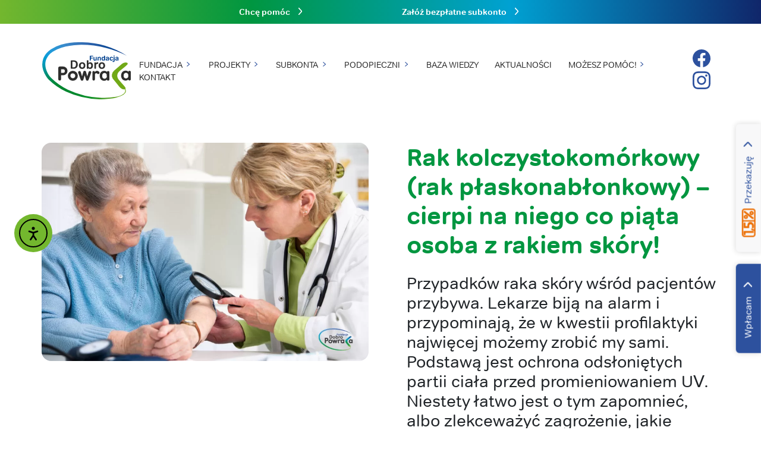

--- FILE ---
content_type: text/html; charset=UTF-8
request_url: https://dobropowraca.pl/baza-wiedzy/rak-kolczystokomorkowy-rak-plaskonablonkowy-cierpi-na-niego-co-piata-osoba-z-rakiem-skory/
body_size: 18316
content:
<!DOCTYPE html>
<html lang="pl-PL">
<head>
	<meta charset="UTF-8">
	<meta name="viewport" content="width=device-width, initial-scale=1.0">
	<link href="https://cdn.jsdelivr.net/npm/bootstrap@5.2.0-beta1/dist/css/bootstrap.min.css" rel="stylesheet" integrity="sha384-0evHe/X+R7YkIZDRvuzKMRqM+OrBnVFBL6DOitfPri4tjfHxaWutUpFmBp4vmVor" crossorigin="anonymous">
	<link rel="stylesheet" href="https://use.typekit.net/nwb2nuu.css">
	<meta name="generator" content="clu. Web Generator" />
<meta name='robots' content='index, follow, max-image-preview:large, max-snippet:-1, max-video-preview:-1' />

<!-- Google Tag Manager for WordPress by gtm4wp.com -->
<script data-cfasync="false" data-pagespeed-no-defer>
	var gtm4wp_datalayer_name = "dataLayer";
	var dataLayer = dataLayer || [];
</script>
<!-- End Google Tag Manager for WordPress by gtm4wp.com -->
	<!-- This site is optimized with the Yoast SEO plugin v26.8 - https://yoast.com/product/yoast-seo-wordpress/ -->
	<title>Rak kolczystokomórkowy (rak płaskonabłonkowy) –cierpi na niego co piąta osoba z rakiem skóry! | Baza wiedzy - Dobro Powraca</title>
	<meta name="description" content="Dobro Powraca ➤ Rak kolczystokomórkowy (rak płaskonabłonkowy) –cierpi na niego co piąta osoba z rakiem skóry! ⭐ Czytaj!" />
	<link rel="canonical" href="https://dobropowraca.pl/baza-wiedzy/rak-kolczystokomorkowy-rak-plaskonablonkowy-cierpi-na-niego-co-piata-osoba-z-rakiem-skory/" />
	<meta property="og:locale" content="pl_PL" />
	<meta property="og:type" content="article" />
	<meta property="og:title" content="Rak kolczystokomórkowy (rak płaskonabłonkowy) –cierpi na niego co piąta osoba z rakiem skóry! | Baza wiedzy - Dobro Powraca" />
	<meta property="og:description" content="Dobro Powraca ➤ Rak kolczystokomórkowy (rak płaskonabłonkowy) –cierpi na niego co piąta osoba z rakiem skóry! ⭐ Czytaj!" />
	<meta property="og:url" content="https://dobropowraca.pl/baza-wiedzy/rak-kolczystokomorkowy-rak-plaskonablonkowy-cierpi-na-niego-co-piata-osoba-z-rakiem-skory/" />
	<meta property="og:site_name" content="Dobro Powraca" />
	<meta property="article:modified_time" content="2024-01-26T14:33:52+00:00" />
	<meta property="og:image" content="https://dobropowraca.pl/wp-content/uploads/2022/08/rak-kolczystokomorkowy.jpg.jpg" />
	<meta property="og:image:width" content="1799" />
	<meta property="og:image:height" content="1200" />
	<meta property="og:image:type" content="image/jpeg" />
	<meta name="twitter:card" content="summary_large_image" />
	<meta name="twitter:label1" content="Szacowany czas czytania" />
	<meta name="twitter:data1" content="1 minuta" />
	<script type="application/ld+json" class="yoast-schema-graph">{"@context":"https://schema.org","@graph":[{"@type":"WebPage","@id":"https://dobropowraca.pl/baza-wiedzy/rak-kolczystokomorkowy-rak-plaskonablonkowy-cierpi-na-niego-co-piata-osoba-z-rakiem-skory/","url":"https://dobropowraca.pl/baza-wiedzy/rak-kolczystokomorkowy-rak-plaskonablonkowy-cierpi-na-niego-co-piata-osoba-z-rakiem-skory/","name":"Rak kolczystokomórkowy (rak płaskonabłonkowy) –cierpi na niego co piąta osoba z rakiem skóry! | Baza wiedzy - Dobro Powraca","isPartOf":{"@id":"https://dobropowraca.pl/#website"},"primaryImageOfPage":{"@id":"https://dobropowraca.pl/baza-wiedzy/rak-kolczystokomorkowy-rak-plaskonablonkowy-cierpi-na-niego-co-piata-osoba-z-rakiem-skory/#primaryimage"},"image":{"@id":"https://dobropowraca.pl/baza-wiedzy/rak-kolczystokomorkowy-rak-plaskonablonkowy-cierpi-na-niego-co-piata-osoba-z-rakiem-skory/#primaryimage"},"thumbnailUrl":"https://dobropowraca.pl/wp-content/uploads/2022/08/rak-kolczystokomorkowy.jpg.jpg","datePublished":"2024-01-26T04:19:38+00:00","dateModified":"2024-01-26T14:33:52+00:00","description":"Dobro Powraca ➤ Rak kolczystokomórkowy (rak płaskonabłonkowy) –cierpi na niego co piąta osoba z rakiem skóry! ⭐ Czytaj!","breadcrumb":{"@id":"https://dobropowraca.pl/baza-wiedzy/rak-kolczystokomorkowy-rak-plaskonablonkowy-cierpi-na-niego-co-piata-osoba-z-rakiem-skory/#breadcrumb"},"inLanguage":"pl-PL","potentialAction":[{"@type":"ReadAction","target":["https://dobropowraca.pl/baza-wiedzy/rak-kolczystokomorkowy-rak-plaskonablonkowy-cierpi-na-niego-co-piata-osoba-z-rakiem-skory/"]}]},{"@type":"ImageObject","inLanguage":"pl-PL","@id":"https://dobropowraca.pl/baza-wiedzy/rak-kolczystokomorkowy-rak-plaskonablonkowy-cierpi-na-niego-co-piata-osoba-z-rakiem-skory/#primaryimage","url":"https://dobropowraca.pl/wp-content/uploads/2022/08/rak-kolczystokomorkowy.jpg.jpg","contentUrl":"https://dobropowraca.pl/wp-content/uploads/2022/08/rak-kolczystokomorkowy.jpg.jpg","width":1799,"height":1200,"caption":"Rak kolczystokomórkowy"},{"@type":"BreadcrumbList","@id":"https://dobropowraca.pl/baza-wiedzy/rak-kolczystokomorkowy-rak-plaskonablonkowy-cierpi-na-niego-co-piata-osoba-z-rakiem-skory/#breadcrumb","itemListElement":[{"@type":"ListItem","position":1,"name":"Strona główna","item":"https://dobropowraca.pl/"},{"@type":"ListItem","position":2,"name":"Baza wiedzy","item":"https://dobropowraca.pl/baza-wiedzy/"},{"@type":"ListItem","position":3,"name":"Rak kolczystokomórkowy (rak płaskonabłonkowy) –cierpi na niego co piąta osoba z rakiem skóry!","item":"https://dobropowraca.pl/baza-wiedzy/rak-kolczystokomorkowy-rak-plaskonablonkowy-cierpi-na-niego-co-piata-osoba-z-rakiem-skory/"}]},{"@type":"WebSite","@id":"https://dobropowraca.pl/#website","url":"https://dobropowraca.pl/","name":"Dobro Powraca","description":"","potentialAction":[{"@type":"SearchAction","target":{"@type":"EntryPoint","urlTemplate":"https://dobropowraca.pl/?s={search_term_string}"},"query-input":{"@type":"PropertyValueSpecification","valueRequired":true,"valueName":"search_term_string"}}],"inLanguage":"pl-PL"}]}</script>
	<!-- / Yoast SEO plugin. -->


<link rel="alternate" title="oEmbed (JSON)" type="application/json+oembed" href="https://dobropowraca.pl/wp-json/oembed/1.0/embed?url=https%3A%2F%2Fdobropowraca.pl%2Fbaza-wiedzy%2Frak-kolczystokomorkowy-rak-plaskonablonkowy-cierpi-na-niego-co-piata-osoba-z-rakiem-skory%2F" />
<link rel="alternate" title="oEmbed (XML)" type="text/xml+oembed" href="https://dobropowraca.pl/wp-json/oembed/1.0/embed?url=https%3A%2F%2Fdobropowraca.pl%2Fbaza-wiedzy%2Frak-kolczystokomorkowy-rak-plaskonablonkowy-cierpi-na-niego-co-piata-osoba-z-rakiem-skory%2F&#038;format=xml" />
<style id='wp-img-auto-sizes-contain-inline-css'>
img:is([sizes=auto i],[sizes^="auto," i]){contain-intrinsic-size:3000px 1500px}
/*# sourceURL=wp-img-auto-sizes-contain-inline-css */
</style>
<style id='classic-theme-styles-inline-css'>
/*! This file is auto-generated */
.wp-block-button__link{color:#fff;background-color:#32373c;border-radius:9999px;box-shadow:none;text-decoration:none;padding:calc(.667em + 2px) calc(1.333em + 2px);font-size:1.125em}.wp-block-file__button{background:#32373c;color:#fff;text-decoration:none}
/*# sourceURL=/wp-includes/css/classic-themes.min.css */
</style>
<link rel='stylesheet' id='ea11y-widget-fonts-css' href='https://dobropowraca.pl/wp-content/plugins/pojo-accessibility/assets/build/fonts.css?ver=4.0.1' media='all' />
<link rel='stylesheet' id='ea11y-skip-link-css' href='https://dobropowraca.pl/wp-content/plugins/pojo-accessibility/assets/build/skip-link.css?ver=4.0.1' media='all' />
<link rel='stylesheet' id='dobro-styles-css' href='https://dobropowraca.pl/wp-content/themes/clu_dobro/style.css?ver=1.0.1' media='all' />
<link rel='stylesheet' id='block-library-css' href='https://dobropowraca.pl/wp-includes/css/dist/block-library/style.css?ver=1.0.1' media='all' />
<link rel='stylesheet' id='slick-css' href='https://dobropowraca.pl/wp-content/themes/clu_dobro/assets/css/slick.css?ver=1.0.1' media='all' />
<script src="https://dobropowraca.pl/wp-includes/js/jquery/jquery.min.js?ver=3.7.1" id="jquery-core-js"></script>
<script src="https://dobropowraca.pl/wp-includes/js/jquery/jquery-migrate.min.js?ver=3.4.1" id="jquery-migrate-js"></script>
<script id="file_uploads_nfpluginsettings-js-extra">
var params = {"clearLogRestUrl":"https://dobropowraca.pl/wp-json/nf-file-uploads/debug-log/delete-all","clearLogButtonId":"file_uploads_clear_debug_logger","downloadLogRestUrl":"https://dobropowraca.pl/wp-json/nf-file-uploads/debug-log/get-all","downloadLogButtonId":"file_uploads_download_debug_logger"};
//# sourceURL=file_uploads_nfpluginsettings-js-extra
</script>
<script src="https://dobropowraca.pl/wp-content/plugins/ninja-forms-uploads/assets/js/nfpluginsettings.js?ver=3.3.20" id="file_uploads_nfpluginsettings-js"></script>
<script src="https://dobropowraca.pl/wp-content/themes/clu_dobro/assets/js/slick.min.js?ver=1.0.1" id="slick-js"></script>
<link rel="https://api.w.org/" href="https://dobropowraca.pl/wp-json/" /><link rel="alternate" title="JSON" type="application/json" href="https://dobropowraca.pl/wp-json/wp/v2/knowledge-base/1223" /><link rel="EditURI" type="application/rsd+xml" title="RSD" href="https://dobropowraca.pl/xmlrpc.php?rsd" />
<link rel='shortlink' href='https://dobropowraca.pl/?p=1223' />
<script>document.createElement( "picture" );if(!window.HTMLPictureElement && document.addEventListener) {window.addEventListener("DOMContentLoaded", function() {var s = document.createElement("script");s.src = "https://dobropowraca.pl/wp-content/plugins/webp-express/js/picturefill.min.js";document.body.appendChild(s);});}</script>
<!-- Google Tag Manager for WordPress by gtm4wp.com -->
<!-- GTM Container placement set to automatic -->
<script data-cfasync="false" data-pagespeed-no-defer>
	var dataLayer_content = {"pagePostType":"knowledge-base","pagePostType2":"single-knowledge-base","pagePostAuthor":"fundacja@dobropowraca.pl"};
	dataLayer.push( dataLayer_content );
</script>
<script data-cfasync="false" data-pagespeed-no-defer>
(function(w,d,s,l,i){w[l]=w[l]||[];w[l].push({'gtm.start':
new Date().getTime(),event:'gtm.js'});var f=d.getElementsByTagName(s)[0],
j=d.createElement(s),dl=l!='dataLayer'?'&l='+l:'';j.async=true;j.src=
'//www.googletagmanager.com/gtm.js?id='+i+dl;f.parentNode.insertBefore(j,f);
})(window,document,'script','dataLayer','GTM-W95SNN2');
</script>
<!-- End Google Tag Manager for WordPress by gtm4wp.com -->		<style id="wp-custom-css">
			h1.mb-4{
	font-size: calc(1.375rem + 1.5vw);
}
#site-main h2{
	margin-bottom: 0.5em;
}
#plikicookies{
	font-size:1.25rem;
	text-transform: uppercase;
	font-weight: 700;
	margin: 0 0 .6rem;
	
}		</style>
			<script src="https://unpkg.com/scrollreveal"></script>
	<link rel="apple-touch-icon" sizes="180x180" href="/apple-touch-icon.png">
	<link rel="icon" type="image/png" sizes="32x32" href="/favicon-32x32.png">
	<link rel="icon" type="image/png" sizes="16x16" href="/favicon-16x16.png">
	<link rel="mask-icon" href="/safari-pinned-tab.svg" color="#5bbad5">
	<meta name="msapplication-TileColor" content="#da532c">
	<meta name="theme-color" content="#ffffff">	
<!-- Google Tag Manager -->
<script>(function(w,d,s,l,i){w[l]=w[l]||[];w[l].push({'gtm.start':
new Date().getTime(),event:'gtm.js'});var f=d.getElementsByTagName(s)[0],
j=d.createElement(s),dl=l!='dataLayer'?'&l='+l:'';j.async=true;j.src=
'https://www.googletagmanager.com/gtm.js?id='+i+dl;f.parentNode.insertBefore(j,f);
})(window,document,'script','dataLayer','GTM-KD6QQW3');</script>
<!-- End Google Tag Manager -->
<style id='global-styles-inline-css'>
:root{--wp--preset--aspect-ratio--square: 1;--wp--preset--aspect-ratio--4-3: 4/3;--wp--preset--aspect-ratio--3-4: 3/4;--wp--preset--aspect-ratio--3-2: 3/2;--wp--preset--aspect-ratio--2-3: 2/3;--wp--preset--aspect-ratio--16-9: 16/9;--wp--preset--aspect-ratio--9-16: 9/16;--wp--preset--color--black: #000000;--wp--preset--color--cyan-bluish-gray: #abb8c3;--wp--preset--color--white: #ffffff;--wp--preset--color--pale-pink: #f78da7;--wp--preset--color--vivid-red: #cf2e2e;--wp--preset--color--luminous-vivid-orange: #ff6900;--wp--preset--color--luminous-vivid-amber: #fcb900;--wp--preset--color--light-green-cyan: #7bdcb5;--wp--preset--color--vivid-green-cyan: #00d084;--wp--preset--color--pale-cyan-blue: #8ed1fc;--wp--preset--color--vivid-cyan-blue: #0693e3;--wp--preset--color--vivid-purple: #9b51e0;--wp--preset--gradient--vivid-cyan-blue-to-vivid-purple: linear-gradient(135deg,rgb(6,147,227) 0%,rgb(155,81,224) 100%);--wp--preset--gradient--light-green-cyan-to-vivid-green-cyan: linear-gradient(135deg,rgb(122,220,180) 0%,rgb(0,208,130) 100%);--wp--preset--gradient--luminous-vivid-amber-to-luminous-vivid-orange: linear-gradient(135deg,rgb(252,185,0) 0%,rgb(255,105,0) 100%);--wp--preset--gradient--luminous-vivid-orange-to-vivid-red: linear-gradient(135deg,rgb(255,105,0) 0%,rgb(207,46,46) 100%);--wp--preset--gradient--very-light-gray-to-cyan-bluish-gray: linear-gradient(135deg,rgb(238,238,238) 0%,rgb(169,184,195) 100%);--wp--preset--gradient--cool-to-warm-spectrum: linear-gradient(135deg,rgb(74,234,220) 0%,rgb(151,120,209) 20%,rgb(207,42,186) 40%,rgb(238,44,130) 60%,rgb(251,105,98) 80%,rgb(254,248,76) 100%);--wp--preset--gradient--blush-light-purple: linear-gradient(135deg,rgb(255,206,236) 0%,rgb(152,150,240) 100%);--wp--preset--gradient--blush-bordeaux: linear-gradient(135deg,rgb(254,205,165) 0%,rgb(254,45,45) 50%,rgb(107,0,62) 100%);--wp--preset--gradient--luminous-dusk: linear-gradient(135deg,rgb(255,203,112) 0%,rgb(199,81,192) 50%,rgb(65,88,208) 100%);--wp--preset--gradient--pale-ocean: linear-gradient(135deg,rgb(255,245,203) 0%,rgb(182,227,212) 50%,rgb(51,167,181) 100%);--wp--preset--gradient--electric-grass: linear-gradient(135deg,rgb(202,248,128) 0%,rgb(113,206,126) 100%);--wp--preset--gradient--midnight: linear-gradient(135deg,rgb(2,3,129) 0%,rgb(40,116,252) 100%);--wp--preset--font-size--small: 13px;--wp--preset--font-size--medium: 20px;--wp--preset--font-size--large: 36px;--wp--preset--font-size--x-large: 42px;--wp--preset--spacing--20: 0.44rem;--wp--preset--spacing--30: 0.67rem;--wp--preset--spacing--40: 1rem;--wp--preset--spacing--50: 1.5rem;--wp--preset--spacing--60: 2.25rem;--wp--preset--spacing--70: 3.38rem;--wp--preset--spacing--80: 5.06rem;--wp--preset--shadow--natural: 6px 6px 9px rgba(0, 0, 0, 0.2);--wp--preset--shadow--deep: 12px 12px 50px rgba(0, 0, 0, 0.4);--wp--preset--shadow--sharp: 6px 6px 0px rgba(0, 0, 0, 0.2);--wp--preset--shadow--outlined: 6px 6px 0px -3px rgb(255, 255, 255), 6px 6px rgb(0, 0, 0);--wp--preset--shadow--crisp: 6px 6px 0px rgb(0, 0, 0);}:where(.is-layout-flex){gap: 0.5em;}:where(.is-layout-grid){gap: 0.5em;}body .is-layout-flex{display: flex;}.is-layout-flex{flex-wrap: wrap;align-items: center;}.is-layout-flex > :is(*, div){margin: 0;}body .is-layout-grid{display: grid;}.is-layout-grid > :is(*, div){margin: 0;}:where(.wp-block-columns.is-layout-flex){gap: 2em;}:where(.wp-block-columns.is-layout-grid){gap: 2em;}:where(.wp-block-post-template.is-layout-flex){gap: 1.25em;}:where(.wp-block-post-template.is-layout-grid){gap: 1.25em;}.has-black-color{color: var(--wp--preset--color--black) !important;}.has-cyan-bluish-gray-color{color: var(--wp--preset--color--cyan-bluish-gray) !important;}.has-white-color{color: var(--wp--preset--color--white) !important;}.has-pale-pink-color{color: var(--wp--preset--color--pale-pink) !important;}.has-vivid-red-color{color: var(--wp--preset--color--vivid-red) !important;}.has-luminous-vivid-orange-color{color: var(--wp--preset--color--luminous-vivid-orange) !important;}.has-luminous-vivid-amber-color{color: var(--wp--preset--color--luminous-vivid-amber) !important;}.has-light-green-cyan-color{color: var(--wp--preset--color--light-green-cyan) !important;}.has-vivid-green-cyan-color{color: var(--wp--preset--color--vivid-green-cyan) !important;}.has-pale-cyan-blue-color{color: var(--wp--preset--color--pale-cyan-blue) !important;}.has-vivid-cyan-blue-color{color: var(--wp--preset--color--vivid-cyan-blue) !important;}.has-vivid-purple-color{color: var(--wp--preset--color--vivid-purple) !important;}.has-black-background-color{background-color: var(--wp--preset--color--black) !important;}.has-cyan-bluish-gray-background-color{background-color: var(--wp--preset--color--cyan-bluish-gray) !important;}.has-white-background-color{background-color: var(--wp--preset--color--white) !important;}.has-pale-pink-background-color{background-color: var(--wp--preset--color--pale-pink) !important;}.has-vivid-red-background-color{background-color: var(--wp--preset--color--vivid-red) !important;}.has-luminous-vivid-orange-background-color{background-color: var(--wp--preset--color--luminous-vivid-orange) !important;}.has-luminous-vivid-amber-background-color{background-color: var(--wp--preset--color--luminous-vivid-amber) !important;}.has-light-green-cyan-background-color{background-color: var(--wp--preset--color--light-green-cyan) !important;}.has-vivid-green-cyan-background-color{background-color: var(--wp--preset--color--vivid-green-cyan) !important;}.has-pale-cyan-blue-background-color{background-color: var(--wp--preset--color--pale-cyan-blue) !important;}.has-vivid-cyan-blue-background-color{background-color: var(--wp--preset--color--vivid-cyan-blue) !important;}.has-vivid-purple-background-color{background-color: var(--wp--preset--color--vivid-purple) !important;}.has-black-border-color{border-color: var(--wp--preset--color--black) !important;}.has-cyan-bluish-gray-border-color{border-color: var(--wp--preset--color--cyan-bluish-gray) !important;}.has-white-border-color{border-color: var(--wp--preset--color--white) !important;}.has-pale-pink-border-color{border-color: var(--wp--preset--color--pale-pink) !important;}.has-vivid-red-border-color{border-color: var(--wp--preset--color--vivid-red) !important;}.has-luminous-vivid-orange-border-color{border-color: var(--wp--preset--color--luminous-vivid-orange) !important;}.has-luminous-vivid-amber-border-color{border-color: var(--wp--preset--color--luminous-vivid-amber) !important;}.has-light-green-cyan-border-color{border-color: var(--wp--preset--color--light-green-cyan) !important;}.has-vivid-green-cyan-border-color{border-color: var(--wp--preset--color--vivid-green-cyan) !important;}.has-pale-cyan-blue-border-color{border-color: var(--wp--preset--color--pale-cyan-blue) !important;}.has-vivid-cyan-blue-border-color{border-color: var(--wp--preset--color--vivid-cyan-blue) !important;}.has-vivid-purple-border-color{border-color: var(--wp--preset--color--vivid-purple) !important;}.has-vivid-cyan-blue-to-vivid-purple-gradient-background{background: var(--wp--preset--gradient--vivid-cyan-blue-to-vivid-purple) !important;}.has-light-green-cyan-to-vivid-green-cyan-gradient-background{background: var(--wp--preset--gradient--light-green-cyan-to-vivid-green-cyan) !important;}.has-luminous-vivid-amber-to-luminous-vivid-orange-gradient-background{background: var(--wp--preset--gradient--luminous-vivid-amber-to-luminous-vivid-orange) !important;}.has-luminous-vivid-orange-to-vivid-red-gradient-background{background: var(--wp--preset--gradient--luminous-vivid-orange-to-vivid-red) !important;}.has-very-light-gray-to-cyan-bluish-gray-gradient-background{background: var(--wp--preset--gradient--very-light-gray-to-cyan-bluish-gray) !important;}.has-cool-to-warm-spectrum-gradient-background{background: var(--wp--preset--gradient--cool-to-warm-spectrum) !important;}.has-blush-light-purple-gradient-background{background: var(--wp--preset--gradient--blush-light-purple) !important;}.has-blush-bordeaux-gradient-background{background: var(--wp--preset--gradient--blush-bordeaux) !important;}.has-luminous-dusk-gradient-background{background: var(--wp--preset--gradient--luminous-dusk) !important;}.has-pale-ocean-gradient-background{background: var(--wp--preset--gradient--pale-ocean) !important;}.has-electric-grass-gradient-background{background: var(--wp--preset--gradient--electric-grass) !important;}.has-midnight-gradient-background{background: var(--wp--preset--gradient--midnight) !important;}.has-small-font-size{font-size: var(--wp--preset--font-size--small) !important;}.has-medium-font-size{font-size: var(--wp--preset--font-size--medium) !important;}.has-large-font-size{font-size: var(--wp--preset--font-size--large) !important;}.has-x-large-font-size{font-size: var(--wp--preset--font-size--x-large) !important;}
/*# sourceURL=global-styles-inline-css */
</style>
</head>

<body class="wp-singular knowledge-base-template-default single single-knowledge-base postid-1223 wp-theme-clu_dobro ally-default">
<!-- Google Tag Manager (noscript) -->
<noscript><iframe src="https://www.googletagmanager.com/ns.html?id=GTM-KD6QQW3"
height="0" width="0" style="display:none;visibility:hidden"></iframe></noscript>
<!-- End Google Tag Manager (noscript) -->
	
<!-- GTM Container placement set to automatic -->
<!-- Google Tag Manager (noscript) -->
				<noscript><iframe src="https://www.googletagmanager.com/ns.html?id=GTM-W95SNN2" height="0" width="0" style="display:none;visibility:hidden" aria-hidden="true"></iframe></noscript>
<!-- End Google Tag Manager (noscript) -->		<script>
			const onSkipLinkClick = () => {
				const htmlElement = document.querySelector('html');

				htmlElement.style['scroll-behavior'] = 'smooth';

				setTimeout( () => htmlElement.style['scroll-behavior'] = null, 1000 );
			}
			document.addEventListener("DOMContentLoaded", () => {
				if (!document.querySelector('#content')) {
					document.querySelector('.ea11y-skip-to-content-link').remove();
				}
			});
		</script>
		<nav aria-label="Skip to content navigation">
			<a class="ea11y-skip-to-content-link"
				href="#content"
				tabindex="-1"
				onclick="onSkipLinkClick()"
			>
				Przejdź do treści
				<svg width="24" height="24" viewBox="0 0 24 24" fill="none" role="presentation">
					<path d="M18 6V12C18 12.7956 17.6839 13.5587 17.1213 14.1213C16.5587 14.6839 15.7956 15 15 15H5M5 15L9 11M5 15L9 19"
								stroke="black"
								stroke-width="1.5"
								stroke-linecap="round"
								stroke-linejoin="round"
					/>
				</svg>
			</a>
			<div class="ea11y-skip-to-content-backdrop"></div>
		</nav>

			<header id="site-header" class="position-fixed w-100 top-0">
		<p class="screen-reader-text">Nagłówek strony</p>
		<div class="container site-header-container d-xl-flex justify-content-between">
			<a href="https://dobropowraca.pl" id="logotyp" title="Dobro Powraca">
				<span class="content dobro-logo"></span>
				<span class="screen-reader-text">Dobro Powraca</span>
			</a>

			<div id="menu-container" class="align-items-xl-center d-xl-flex navs text-center">
				<nav id="main-nav">
					<p class="screen-reader-text">Główna nawigacja</p>
					<span id="toggle-btn">
			        	<span></span><span></span>
			      	</span>
			      	<div class="main-nav__container">
						<ul id="primary" class="list-unstyled d-xl-flex flex-wrap mb-0 me-xl-3"><li id="menu-item-3439" class="unclickable menu-item menu-item-type-custom menu-item-object-custom menu-item-has-children menu-item-3439"><a href="#"><span>Fundacja</span></a>
<ul class="sub-menu">
	<li id="menu-item-2775" class="menu-item menu-item-type-post_type menu-item-object-page menu-item-2775"><a href="https://dobropowraca.pl/fundacja-misja/"><span>Misja</span></a></li>
	<li id="menu-item-2776" class="menu-item menu-item-type-post_type menu-item-object-page menu-item-2776"><a href="https://dobropowraca.pl/fundacja-historia/"><span>Historia</span></a></li>
	<li id="menu-item-2777" class="menu-item menu-item-type-post_type menu-item-object-page menu-item-2777"><a href="https://dobropowraca.pl/fundacja-zespol/"><span>Nasz zespół</span></a></li>
	<li id="menu-item-2778" class="menu-item menu-item-type-post_type menu-item-object-page menu-item-2778"><a href="https://dobropowraca.pl/fundacja-dlaczego-my/"><span>Dlaczego my</span></a></li>
	<li id="menu-item-2779" class="menu-item menu-item-type-post_type menu-item-object-page menu-item-2779"><a href="https://dobropowraca.pl/fundacja-dokumenty/"><span>Dokumenty i sprawozdania</span></a></li>
	<li id="menu-item-5604" class="menu-item menu-item-type-custom menu-item-object-custom menu-item-5604"><a href="https://dobropowraca.pl/poradniki/"><span>Poradniki</span></a></li>
	<li id="menu-item-5493" class="menu-item menu-item-type-custom menu-item-object-custom menu-item-has-children menu-item-5493"><a href="/"><span>Wspieramy w chorobach</span></a>
	<ul class="sub-menu">
		<li id="menu-item-5511" class="menu-item menu-item-type-post_type menu-item-object-page menu-item-5511"><a href="https://dobropowraca.pl/zespol-downa/"><span>Pomoc dla Chorych na Zespół Downa</span></a></li>
		<li id="menu-item-5512" class="menu-item menu-item-type-post_type menu-item-object-page menu-item-5512"><a href="https://dobropowraca.pl/astma/"><span>Pomoc dla Osób Chorych na Astmę</span></a></li>
		<li id="menu-item-5513" class="menu-item menu-item-type-post_type menu-item-object-page menu-item-5513"><a href="https://dobropowraca.pl/pomoc-dla-osob-chorych-na-borelioze/"><span>Pomoc dla Osób Chorych na Boreliozę</span></a></li>
		<li id="menu-item-5514" class="menu-item menu-item-type-post_type menu-item-object-page menu-item-5514"><a href="https://dobropowraca.pl/padaczka/"><span>Pomoc dla Osób Chorych na Padaczkę</span></a></li>
		<li id="menu-item-5515" class="menu-item menu-item-type-post_type menu-item-object-page menu-item-5515"><a href="https://dobropowraca.pl/udar/"><span>Pomoc dla Osób po Udarze</span></a></li>
		<li id="menu-item-5516" class="menu-item menu-item-type-post_type menu-item-object-page menu-item-5516"><a href="https://dobropowraca.pl/pomoc-na-rzecz-osob-chorych-na-raka/"><span>Pomoc dla Osób z Nowotworem</span></a></li>
		<li id="menu-item-5517" class="menu-item menu-item-type-post_type menu-item-object-page menu-item-5517"><a href="https://dobropowraca.pl/pomoc-na-rzecz-osob-chorych-na-alzheimera/"><span>Pomoc na Rzecz Osób Chorych na Alzheimera</span></a></li>
		<li id="menu-item-5518" class="menu-item menu-item-type-post_type menu-item-object-page menu-item-5518"><a href="https://dobropowraca.pl/pomoc-na-rzecz-osob-chorych-na-aspergera/"><span>Pomoc na Rzecz Osób Chorych na Aspergera</span></a></li>
		<li id="menu-item-5519" class="menu-item menu-item-type-post_type menu-item-object-page menu-item-5519"><a href="https://dobropowraca.pl/pomoc-na-rzecz-osob-chorych-na-autyzm/"><span>Pomoc na Rzecz Osób Chorych na Autyzm</span></a></li>
		<li id="menu-item-5521" class="menu-item menu-item-type-post_type menu-item-object-page menu-item-5521"><a href="https://dobropowraca.pl/pomoc-na-rzecz-osob-chorych-na-cukrzyce/"><span>Pomoc na Rzecz Osób Chorych na Cukrzyce</span></a></li>
		<li id="menu-item-5522" class="menu-item menu-item-type-post_type menu-item-object-page menu-item-5522"><a href="https://dobropowraca.pl/pomoc-na-rzecz-osob-chorych-na-otylosc/"><span>Pomoc na Rzecz Osób Chorych na Otyłość</span></a></li>
		<li id="menu-item-5523" class="menu-item menu-item-type-post_type menu-item-object-page menu-item-5523"><a href="https://dobropowraca.pl/pomoc-na-rzecz-osob-chorych-na-parkinsona/"><span>Pomoc na Rzecz Osób Chorych na Parkinsona</span></a></li>
		<li id="menu-item-5524" class="menu-item menu-item-type-post_type menu-item-object-page menu-item-5524"><a href="https://dobropowraca.pl/pomoc-na-rzecz-osob-chorych-na-przewlekla-chorobe-pluc/"><span>Pomoc na Rzecz Osób Chorych na Przewlekłą Chorobę Płuc</span></a></li>
		<li id="menu-item-5525" class="menu-item menu-item-type-post_type menu-item-object-page menu-item-5525"><a href="https://dobropowraca.pl/pomoc-na-rzecz-osob-chorych-na-raka-jajnika/"><span>Pomoc na Rzecz Osób Chorych na Raka Jajnika</span></a></li>
		<li id="menu-item-5526" class="menu-item menu-item-type-post_type menu-item-object-page menu-item-5526"><a href="https://dobropowraca.pl/pomoc-na-rzecz-osob-chorych-na-rdzeniowy-zanik-miesni-sma/"><span>Pomoc na Rzecz Osób Chorych na Rdzeniowy Zanik Mięśni (SMA)</span></a></li>
		<li id="menu-item-5527" class="menu-item menu-item-type-post_type menu-item-object-page menu-item-5527"><a href="https://dobropowraca.pl/pomoc-na-rzecz-osob-chorych-na-reumatoidalne-zapalenie-stawow-rzs/"><span>Pomoc na Rzecz Osób Chorych na Reumatoidalne Zapalenie Stawów (RZS)</span></a></li>
		<li id="menu-item-5528" class="menu-item menu-item-type-post_type menu-item-object-page menu-item-5528"><a href="https://dobropowraca.pl/pomoc-na-rzecz-osob-chorych-na-stwardnienie-zanikowe-boczne-als/"><span>Pomoc na Rzecz Osób Chorych na Stwardnienie Zanikowe Boczne (ALS)</span></a></li>
		<li id="menu-item-5587" class="menu-item menu-item-type-post_type menu-item-object-page menu-item-5587"><a href="https://dobropowraca.pl/pomoc-dla-osob-niepelnosprawnosciami/"><span>Pomoc dla Osób z Niepełnosprawnościami</span></a></li>
		<li id="menu-item-5531" class="menu-item menu-item-type-post_type menu-item-object-page menu-item-5531"><a href="https://dobropowraca.pl/inne-choroby-przewlekle/"><span>Inne choroby przewlekłe</span></a></li>
	</ul>
</li>
</ul>
</li>
<li id="menu-item-3440" class="unclickable menu-item menu-item-type-custom menu-item-object-custom menu-item-has-children menu-item-3440"><a href="#"><span>Projekty</span></a>
<ul class="sub-menu">
	<li id="menu-item-2912" class="menu-item menu-item-type-post_type menu-item-object-page menu-item-2912"><a href="https://dobropowraca.pl/projekty-subkonta/"><span>Subkonta Jesteśmy Razem</span></a></li>
	<li id="menu-item-2911" class="menu-item menu-item-type-post_type menu-item-object-page menu-item-2911"><a href="https://dobropowraca.pl/projekty-nie-przewlekaj/"><span>NiePrzewlekaj</span></a></li>
	<li id="menu-item-2910" class="menu-item menu-item-type-post_type menu-item-object-page menu-item-2910"><a href="https://dobropowraca.pl/projekty-biznespoint/"><span>BiznesPoint</span></a></li>
	<li id="menu-item-2909" class="menu-item menu-item-type-post_type menu-item-object-page menu-item-2909"><a href="https://dobropowraca.pl/projekty-baza-wiedzy/"><span>Baza Wiedzy</span></a></li>
	<li id="menu-item-2908" class="menu-item menu-item-type-post_type menu-item-object-page menu-item-2908"><a href="https://dobropowraca.pl/projekty-generator-dobra/"><span>Generator Dobra</span></a></li>
	<li id="menu-item-1934" class="menu-item menu-item-type-post_type menu-item-object-page menu-item-1934"><a href="https://dobropowraca.pl/pik-punkt-interwencji-kryzysowej/"><span>PIK- Punkt Interwencji Kryzysowej</span></a></li>
	<li id="menu-item-2170" class="menu-item menu-item-type-post_type menu-item-object-page menu-item-2170"><a href="https://dobropowraca.pl/projekty/doradztwo-zawodowe-dla-podopiecznych/"><span>Doradztwo zawodowe dla Podopiecznych</span></a></li>
</ul>
</li>
<li id="menu-item-3441" class="unclickable menu-item menu-item-type-custom menu-item-object-custom menu-item-has-children menu-item-3441"><a href="#"><span>Subkonta</span></a>
<ul class="sub-menu">
	<li id="menu-item-3040" class="menu-item menu-item-type-post_type menu-item-object-page menu-item-3040"><a href="https://dobropowraca.pl/subkonta-o-subkontach/"><span>FAQ &#8211; O subkontach</span></a></li>
	<li id="menu-item-3041" class="menu-item menu-item-type-custom menu-item-object-custom menu-item-3041"><a href="https://dobropowraca.pl/zaloz-subkonto"><span>Załóż bezpłatne subkonto</span></a></li>
	<li id="menu-item-3039" class="menu-item menu-item-type-post_type menu-item-object-page menu-item-3039"><a href="https://dobropowraca.pl/subkonta-generator/"><span>Generatory ulotek dla Podopiecznych</span></a></li>
	<li id="menu-item-3038" class="menu-item menu-item-type-post_type menu-item-object-page menu-item-3038"><a href="https://dobropowraca.pl/subkonta-dokumenty/"><span>Dokumenty do wypłaty środków</span></a></li>
	<li id="menu-item-3037" class="menu-item menu-item-type-post_type menu-item-object-page menu-item-3037"><a href="https://dobropowraca.pl/subkonta-katalog/"><span>Katalog Refundacji</span></a></li>
</ul>
</li>
<li id="menu-item-3442" class="unclickable menu-item menu-item-type-custom menu-item-object-custom menu-item-has-children menu-item-3442"><a href="#"><span>Podopieczni</span></a>
<ul class="sub-menu">
	<li id="menu-item-1401" class="menu-item menu-item-type-post_type_archive menu-item-object-mentees menu-item-1401"><a href="https://dobropowraca.pl/podopieczni/"><span>Profile Podopiecznych</span></a></li>
	<li id="menu-item-3432" class="menu-item menu-item-type-post_type menu-item-object-page menu-item-3432"><a href="https://dobropowraca.pl/podopieczni-dodaj-profil/"><span>Dodaj swój profil do bazy Podopiecznych</span></a></li>
</ul>
</li>
<li id="menu-item-372" class="menu-item menu-item-type-post_type_archive menu-item-object-knowledge-base menu-item-372"><a href="https://dobropowraca.pl/baza-wiedzy/"><span>Baza wiedzy</span></a></li>
<li id="menu-item-371" class="menu-item menu-item-type-post_type_archive menu-item-object-news menu-item-371"><a href="https://dobropowraca.pl/aktualnosci/"><span>Aktualności</span></a></li>
<li id="menu-item-3443" class="unclickable menu-item menu-item-type-custom menu-item-object-custom menu-item-has-children menu-item-3443"><a href="#"><span>Możesz pomóc!</span></a>
<ul class="sub-menu">
	<li id="menu-item-3425" class="menu-item menu-item-type-post_type menu-item-object-page menu-item-3425"><a href="https://dobropowraca.pl/mozesz-pomoc-1proc/"><span>1,5% podatku</span></a></li>
	<li id="menu-item-3426" class="menu-item menu-item-type-post_type menu-item-object-page menu-item-3426"><a href="https://dobropowraca.pl/mozesz-pomoc-darowizny/"><span>Darowizny</span></a></li>
	<li id="menu-item-3816" class="menu-item menu-item-type-custom menu-item-object-custom menu-item-3816"><a href="https://dobropowraca.pl/platnosci-internetowe/"><span>Zrób przelew on-line</span></a></li>
	<li id="menu-item-3431" class="menu-item menu-item-type-post_type menu-item-object-page menu-item-3431"><a href="https://dobropowraca.pl/mozesz-pomoc-podopiecznemu/"><span>Pomagaj konkretnemu Podopiecznemu</span></a></li>
	<li id="menu-item-3429" class="menu-item menu-item-type-post_type menu-item-object-page menu-item-3429"><a href="https://dobropowraca.pl/mozesz-pomoc-allegro/"><span>Allegro</span></a></li>
	<li id="menu-item-3428" class="menu-item menu-item-type-post_type menu-item-object-page menu-item-3428"><a href="https://dobropowraca.pl/mozesz-pomoc-fanimani/"><span>FaniMani</span></a></li>
	<li id="menu-item-3427" class="menu-item menu-item-type-post_type menu-item-object-page menu-item-3427"><a href="https://dobropowraca.pl/mozesz-pomoc-generator/"><span>Generator Dobra</span></a></li>
</ul>
</li>
<li id="menu-item-366" class="menu-item menu-item-type-post_type menu-item-object-page menu-item-366"><a href="https://dobropowraca.pl/kontakt/"><span>Kontakt</span></a></li>
</ul>					</div>
				</nav>

				<nav id="nav-links-1">
										<a href="https://dobropowraca.pl/platnosci-internetowe/" class="btn bg-primary color-fff btn-arrow">Wpłacam</a>
					<a href="https://www.podatki.gov.pl/pit/" class="btn btn-arrow-primary opp-icon">Przekazuję</a>
				</nav>

				<nav id="nav-links-2">
										<a href="https://dobropowraca.pl/platnosci-internetowe/" class="btn btn-xl-arrow">Chcę pomóc</a>
					<a href="https://dobropowraca.pl/zaloz-subkonto" class="btn btn-xl-arrow">Załóż bezpłatne subkonto</a>
				</nav>

				<nav id="nav-socials">
										<a href="https://pl-pl.facebook.com/DobroPowracaFundacja/" target="_blank" class="link-icon icon-fb"><span class="screen-reader-text">Facebook</span></a>					<a href="https://www.instagram.com/dobropowracafundacja/" target="_blank" class="link-icon icon-ig"><span class="screen-reader-text">Instagram</span></a>									</nav>
			</div>

			<div class="hamburger-menu"><span></span><span></span><span></span></div>

		</div>

	</header>
	<main id="site-main">
		<p class="screen-reader-text">Treść główna</p>
		
				<div class="container">
	
		<div class="row mb-6">
			<div class="col-lg-6">
				<picture><source srcset="https://dobropowraca.pl/wp-content/webp-express/webp-images/uploads/2022/08/rak-kolczystokomorkowy.jpg-1024x683.jpg.webp 1024w, https://dobropowraca.pl/wp-content/webp-express/webp-images/uploads/2022/08/rak-kolczystokomorkowy.jpg-300x200.jpg.webp 300w, https://dobropowraca.pl/wp-content/webp-express/webp-images/uploads/2022/08/rak-kolczystokomorkowy.jpg-768x512.jpg.webp 768w, https://dobropowraca.pl/wp-content/webp-express/webp-images/uploads/2022/08/rak-kolczystokomorkowy.jpg-1536x1025.jpg.webp 1536w, https://dobropowraca.pl/wp-content/webp-express/webp-images/uploads/2022/08/rak-kolczystokomorkowy.jpg.jpg.webp 1799w" sizes="(max-width: 1024px) 100vw, 1024px" type="image/webp"><img width="1024" height="683" src="https://dobropowraca.pl/wp-content/uploads/2022/08/rak-kolczystokomorkowy.jpg-1024x683.jpg" class="rounded-4 wp-post-image webpexpress-processed" alt="Rak kolczystokomórkowy" decoding="async" fetchpriority="high" srcset="https://dobropowraca.pl/wp-content/uploads/2022/08/rak-kolczystokomorkowy.jpg-1024x683.jpg 1024w, https://dobropowraca.pl/wp-content/uploads/2022/08/rak-kolczystokomorkowy.jpg-300x200.jpg 300w, https://dobropowraca.pl/wp-content/uploads/2022/08/rak-kolczystokomorkowy.jpg-768x512.jpg 768w, https://dobropowraca.pl/wp-content/uploads/2022/08/rak-kolczystokomorkowy.jpg-1536x1025.jpg 1536w, https://dobropowraca.pl/wp-content/uploads/2022/08/rak-kolczystokomorkowy.jpg.jpg 1799w" sizes="(max-width: 1024px) 100vw, 1024px"></picture>			</div>
			<div class="align-self-center col-lg-6">
				<div class="ps-lg-4">
					<h1 class="mb-4 color-quaternary">Rak kolczystokomórkowy (rak płaskonabłonkowy) –cierpi na niego co piąta osoba z rakiem skóry!</h1>
					<div class="my_excerpt h3 fw-normal"><p>Przypadków raka skóry wśród pacjentów przybywa. Lekarze biją na alarm i przypominają, że w kwestii profilaktyki najwięcej możemy zrobić my sami. Podstawą jest ochrona odsłoniętych partii ciała przed promieniowaniem UV. Niestety łatwo jest o tym zapomnieć, albo zlekceważyć zagrożenie, jakie niesie dla naszego zdrowia nadmierna eskpozycja na promienie słoneczne.</p>
</div>
				</div>
			</div>
		</div>

		<div class="row content uls-styled imgs-rounded">
			<div class="col-lg-8 offset-lg-2"><p>Zwykle, gdy słyszymy hasło rak skóry, na myśl przychodzi nam automatycznie <strong>czerniak</strong>. Wśród nowotworów skóry jest to rzeczywiście <strong>najbardziej niebezpieczny rak</strong>, o najmniej pomyślnych rokowaniach. Wiele się zadziało na przestrzeni ostatnich lat w przestrzeni publicznej w kwestii edukacji o czerniaku. Ba! Nawet dzieci w szkole podstawowej na lekcji biologii uczą się o <strong>kryteriach ABCDE </strong>pozwalających na rozpoznanie choroby. I jest to trend bardzo słuszny. Natomiast czerniak stanowi 5-7% wszystkich wykrywanych raków skóry. Najpowszechniejszy jest złośliwy nowotwór podstawnokomórkowy stanowiący 80% raków skóry (ma na szczęście bardzo pomyślne rokowania), a zaraz za nim rak kolczystokomórkowy (rak płaskonabłonkowy) (20% zachorowań).</p>
<p>Rak kolczystokomórkowy wykryty na początkowym etapie pozwala na wyleczenie aż 90% chorych. Niestety duża grupa pacjentów zgłasza się do lekarza, kiedy nowotwór jest dużo bardziej zaawansowany i dał przerzuty do węzłów chłonnych. Perspektywy <strong>5-letniego przeżycia spadają wówczas do 40%-50%.</strong></p>
<p><strong>W przypadku każdego nowotworu kluczowe jest jego szybkie wykrycie</strong>. Jak nie przegapić wczesnych objawów raka kolczystokomórkowego (płaskonabłonkowego)? Od tego może zależeć nasze życie!</p>
<h2><strong>Rak kolczystokomórkowy</strong><strong> – „choroba zawodowa” działkowców i budowlańców</strong></h2>
<p>Rak kolczystokomórkowy atakuje najczęściej osoby po 70 roku życia.  Ryzyko jego wystąpienia jest związane z ekspozycją na <strong>promienie UV</strong>. Stąd najbardziej narażone są <strong>osoby długo przebywające na słońcu i</strong> niestosujące właściwej ochrony przed promieniowaniem słonecznym. Do takich osób często należą pacjenci wykonywujący pracę związaną z duża ekspozycją na promienie słoneczne, na przykład budowlańcy, ogrodnicy, etc. Czasami osoba realizuje swoje hobby albo zażywa odpoczynku, m.in. <strong>na działce, nad jeziorem</strong> i nie zdaje sobie sprawy, że na jej skórze może się rozwinąć rak kolczystokomórkowy.</p>
<p>Profilaktyka raka skóry nie jest skomplikowana. Należy pamiętać, żeby:</p>
<ol>
<li><strong>Stosować kremy z wysokim filtrem ochronnym</strong> podczas opalania i przebywania na słońcu. Co ważne – nie wystarczy raz dziennie posmarować skórę takim kremem. Nakłada się go w regularnych odstępach czasu, zgodnie z informacją zamieszczoną w ulotce. Dodatkowo, jeżeli po nałożeniu kremu na ciało kąpiemy się w morzu czy jeziorze, to opis na kremie „wodoodporny” może być zwodniczy. Przecież po wyjściu z wody wycieramy się ręcznikiem, a to prowadzi do usuwania kremu ze skóry. Należy pamiętać, aby stosować krem na wszystkie odsłonięte części ciała. Więc nie tylko na twarz, szyję czy ręce, ale również na stopy.</li>
<li><strong>Chronić głowę i szyję przed słońcem –</strong> przed wyjściem na dwór ubierać chusty, kapelusze, czapeczki z daszkiem</li>
<li><strong>Nie przebywać na słońcu </strong>w czasie jego największego dziennego natężenia</li>
<li><strong>Na otwartej przestrzeni chronić się w cieniu</strong></li>
<li><strong>Uważnie obserwować stan swojej skóry – </strong>dokładny przegląd należy zrobić raz w miesiącu. Każda nowa zmiana na skórze powinna wzbudzić naszą czujność. To niestety powszechnie zaniedbywana praktyka. Rzadko kiedy pamiętamy i mamy świadomość, że trzeba to robić. O ile udało się zaszczepić w świadomości społecznego konieczną profilaktykę w przypadku niektórych nowotworów, jak na przykłada regularne samobadanie piersi przez kobiety, wykonywanie cytologii i mammografii, o tyle o swojej skórze ciągle zapominamy.</li>
<li><strong>Raz w roku wykonać badanie dermatologiczne –</strong> lekarz specjalnym urządzeniem powiększającym obraz każdej zmiany dokładnie przeanalizuje stan naszej skóry. To jest dobry moment, aby zadać sobie pytanie, <strong>kiedy ostatnio byłem/ byłam u dermatologa?</strong> Albo u innego lekarza, który zbadał stan mojej skóry (chirurg, onkolog)? Co prawda nie ma danych statystycznych, które by pokazały jak często Polacy przechodzą profilaktyczne badania dermatologiczne. Ale intuicja podpowiada, że wyniki takiej ankiety nie napawałby optymizmem. Tym bardziej, że wielu pacjentów zgłasza się do lekarza gdy rak kolczystokomórkowy jest już zaawansowany, i wytworzył przerzuty do węzłów chłonnych.</li>
</ol>
<p><picture><source srcset="https://dobropowraca.pl/wp-content/webp-express/webp-images/uploads/2022/08/rak-kolczystokomorkowy-diagnoza.jpg-300x200.jpg.webp 300w, https://dobropowraca.pl/wp-content/webp-express/webp-images/uploads/2022/08/rak-kolczystokomorkowy-diagnoza.jpg-1024x683.jpg.webp 1024w, https://dobropowraca.pl/wp-content/webp-express/webp-images/uploads/2022/08/rak-kolczystokomorkowy-diagnoza.jpg-768x512.jpg.webp 768w, https://dobropowraca.pl/wp-content/webp-express/webp-images/uploads/2022/08/rak-kolczystokomorkowy-diagnoza.jpg-1536x1025.jpg.webp 1536w, https://dobropowraca.pl/wp-content/webp-express/webp-images/uploads/2022/08/rak-kolczystokomorkowy-diagnoza.jpg.jpg.webp 1799w" sizes="(max-width: 300px) 100vw, 300px" type="image/webp"><img decoding="async" class="aligncenter size-medium wp-image-1225 webpexpress-processed" src="https://chorobyprzewlekle.pl/wp-content/uploads/2022/08/rak-kolczystokomorkowy-diagnoza.jpg-300x200.jpg" alt="Rak kolczystokomórkowy diagnoza" width="300" height="200" srcset="https://dobropowraca.pl/wp-content/uploads/2022/08/rak-kolczystokomorkowy-diagnoza.jpg-300x200.jpg 300w, https://dobropowraca.pl/wp-content/uploads/2022/08/rak-kolczystokomorkowy-diagnoza.jpg-1024x683.jpg 1024w, https://dobropowraca.pl/wp-content/uploads/2022/08/rak-kolczystokomorkowy-diagnoza.jpg-768x512.jpg 768w, https://dobropowraca.pl/wp-content/uploads/2022/08/rak-kolczystokomorkowy-diagnoza.jpg-1536x1025.jpg 1536w, https://dobropowraca.pl/wp-content/uploads/2022/08/rak-kolczystokomorkowy-diagnoza.jpg.jpg 1799w" sizes="(max-width: 300px) 100vw, 300px"></picture></p>
<p>Zidentyfikowano także inne poza promieniowaniem UV ryzyka rozwinięcia się raka kolczystokomórkowego. Nowotwór może się rozwinąć na bazie tak zwanych <strong>zmian przednowotworowych</strong>&#8211; owrzodzeń i  przewlekłych stanów zapalnych skóry.  Bardziej narażone są także osoby poddawane długiej <strong>immunosupresji</strong>, na przykład <strong>po przeszczepie narządów</strong> albo w terapii HIV, jak również pacjenci stosujący przewlekle leki sterydowe. Pewną rolę w etiologii raka kolczystokomórkowego odgrywają <strong>czynniki genetyczne</strong> , głownie wśród pacjentów cierpiących na pęcherzykowe oddzielanie się naskórka albo albinizm.</p>
<h2><strong>Rak kolczystokomórkowy</strong><strong> (rak płaskonabłonkowy) – objawy</strong></h2>
<p>Pierwsze objawy raka koczystokomórkowego można przeoczyć albo przypisać niegroźnemu schorzeniu. Nierzadko pacjenci traktują wczesne symptomy raka jak zmiany, <strong>defekty kosmetyczne</strong>. Nie są one bowiem tak charakterystyczne, jak na przykład w przypadku czerniaka.</p>
<p>We wczesnej fazie raka kolczystokomórkowego na skórze pojawiają <strong>się łuszczące i zrogowaciałe</strong> fragmenty, niekiedy <strong>pokryte strupkiem</strong>. Mogą też być podobne do <strong>owrzodzenia albo brodawki</strong>. W dzieciństwie często zdarzają się brodawki na palcach, więc seniorzy nie kojarzą ich z czymś niebezpiecznym w starszym wieku.</p>
<p>W początkowych fazach rozwoju rak nie daje innych oznak poza estetycznymi, z czasem może pojawić się jednak <strong>pieczenie, swędzenie i ból </strong>w zmienionych chorobowo okolicach.</p>
<p>Ponieważ powstawanie raka kolczystokomórkowego (raka płaskonabłonkowego) związane jest z ekspozycją na promieniowanie UV, najczęściej rozwija się na <strong>odsłanianych częściach ciała</strong>.  Rak kolczystokomórkowy typowo lokalizuje się w następujących miejscach:</p>
<ul>
<li>Policzki</li>
<li>Nos</li>
<li>Głowa</li>
<li>Szyja</li>
<li>Tułów</li>
<li>Dolna warga</li>
<li>Język</li>
<li>Uszy</li>
</ul>
<h2><strong>Rak kolczystokomórkowy</strong><strong> (rak płaskonabłonkowy)– diagnostyka </strong></h2>
<p>Uważne reagowanie na zmiany pojawiające się na naszej skórze powinny być pierwszym krokiem w rozpoznawaniu nowotworu. Zdarza się, że seniorzy są kierowani do dermatologa przez swojego internistę czy geriatrę podczas wizyty dotyczącej zupełnie czegoś innego. Lekarz zauważa bowiem uwagę <strong>na niepokojące zmiany</strong>, które nie zwróciły do tej poru uwagi pacjenta.</p>
<p>Podstawowym badaniem w procesie diagnozy jest ocena stanu skóry przeprowadzona przez dermatologa za pomocą <strong>dermoskopu</strong>. Badanie jest zupełnie niebolesne, nie powoduje żadnego dyskomfortu po stronie pacjenta a pozwala lekarzowi ocenić <strong>rozległość zmiany</strong> i zróżnicować ją z innymi niebezpiecznymi nowotworami, jak na przykład czerniak.</p>
<p>Kolejnym krokiem może być <strong>badanie rezonansem magnetycznym albo tomografia komputerowa</strong>. Te badania wykonuje się, jeżeli pojawia się <strong>podejrzenie przerzutów</strong> do węzłów chłonnych albo dalszych, na przykład do płuc.</p>
<p>Podejrzana zmiana musi być także oceniona pod kątem histopatologicznym. Pobiera się więc jej niewielki wycinek w <strong>biopsji cienkoigłowej</strong>. Podczas biopsji lekarz może także pobrać do badania fragment lokalnych węzłów chłonnych.</p>
<p>Wykonane procedury medyczne pozwalają na potwierdzenie rozpoznania, że na naszej skórze rozwinął się rak kolczystokomórkowy (rak płaskonabłonkowy) . Wynik histopatologiczny daje również informację o stopniu zaawansowania nowotworu.</p>
<p><picture><source srcset="https://dobropowraca.pl/wp-content/webp-express/webp-images/uploads/2022/08/rak-kolczystokomorkowy-u-seniora.jpg-300x200.jpg.webp 300w, https://dobropowraca.pl/wp-content/webp-express/webp-images/uploads/2022/08/rak-kolczystokomorkowy-u-seniora.jpg-1024x683.jpg.webp 1024w, https://dobropowraca.pl/wp-content/webp-express/webp-images/uploads/2022/08/rak-kolczystokomorkowy-u-seniora.jpg-768x512.jpg.webp 768w, https://dobropowraca.pl/wp-content/webp-express/webp-images/uploads/2022/08/rak-kolczystokomorkowy-u-seniora.jpg-1536x1024.jpg.webp 1536w, https://dobropowraca.pl/wp-content/webp-express/webp-images/uploads/2022/08/rak-kolczystokomorkowy-u-seniora.jpg.jpg.webp 1800w" sizes="(max-width: 300px) 100vw, 300px" type="image/webp"><img decoding="async" class="aligncenter size-medium wp-image-1226 webpexpress-processed" src="https://chorobyprzewlekle.pl/wp-content/uploads/2022/08/rak-kolczystokomorkowy-u-seniora.jpg-300x200.jpg" alt="Rak kolczystokomórkowy u seniora" width="300" height="200" srcset="https://dobropowraca.pl/wp-content/uploads/2022/08/rak-kolczystokomorkowy-u-seniora.jpg-300x200.jpg 300w, https://dobropowraca.pl/wp-content/uploads/2022/08/rak-kolczystokomorkowy-u-seniora.jpg-1024x683.jpg 1024w, https://dobropowraca.pl/wp-content/uploads/2022/08/rak-kolczystokomorkowy-u-seniora.jpg-768x512.jpg 768w, https://dobropowraca.pl/wp-content/uploads/2022/08/rak-kolczystokomorkowy-u-seniora.jpg-1536x1024.jpg 1536w, https://dobropowraca.pl/wp-content/uploads/2022/08/rak-kolczystokomorkowy-u-seniora.jpg.jpg 1800w" sizes="(max-width: 300px) 100vw, 300px"></picture></p>
<h2><strong>Rak kolczystokomórkowy</strong><strong> (rak płaskonabłonkowy) – leczenie i rokowania</strong></h2>
<p>Leczenie raka kolczystokomórkowego polega na <strong>całkowitym wycięciu zmiany</strong> wraz z zachowaniem marginesu zdrowych tkanek. Jeżeli nowotwór jest w początkowy stadium, można zastosować także laseroterapię albo leczenie powierzchniowe. Pacjenci martwią się, jak będzie przebiegać wycięcie zmiany w widocznych miejscach na twarzy jak nos czy policzki. Stosuje się wówczas specjalną technikę chirurgiczną, tak zwane <strong>wycinanie skrawkowe</strong>. Podczas zabiegu bada się, czy resekcja nowotworu jest już wystarczająca i czy nie występują nacieki wokół miejsca wycięcia.</p>
<p>Jeżeli zmianę udało się wykryć wcześnie, to rokowania są bardzo dobre. <strong>Raka płaskonabłonkowego można całkowicie wyleczyć</strong>. U 90% pacjentów we wczesnym stadium udaje się osiągnąć 5-letnią przeżywalność. Wznowy są rzadkie (4%) i z reguły łatwo poddają się leczeniu.</p>
<p>Rokowania nie są tak pomyśle u chorych z zaawansowanym etapem raka. Przy przerzutach do regionalnych węzłów chłonnych przeżywalność wynosi 70%. Jeżeli wystąpiły przerzuty dalsze – mniej niż 50%.</p>
<p>Dlatego rola profilaktyki oraz regularnych badań dermatologicznych jest kluczowa. Może to nam nawet uratować życie!</p>
<p>Seniorzy borykają się niejednokrotnie z wieloma różnymi schorzeniami. Wyzwania finansowe związane z przewlekłym chorowaniem bywają znacznym obciążeniem dla domowego budżetu. Niekiedy brak możliwości wykupienia leków czy dojazdu do lekarza poza miejsce zamieszkania skutkuje przerywaniem regularnego przyjmowania leków czy terapii. Dlatego warto rozważyć dołączenie do organizacji, która wspiera seniorów także w finansowym aspekcie chorowania. Fundacja Dobro Powraca stosuje bardzo holistyczne podejście do leczenia pacjenta. Przyświeca w niej filozofia, że każde schorzenie trzeba leczyć. Jeżeli chory cierpi na raka kolczystokomórkowego, to w tym samym czasie trzeba też dbać o serce, nerki, cholesterol czy borykać się z osteoporozą. Fundacja pomaga każdemu seniorowi w walce o zdrowie.</p>
<p>&nbsp;</p>
<p><strong> </strong></p>
<p>&nbsp;</p>
</div>
		</div>

	
	<section class="section-std">
		<div class="row posts">
					<article class="col-xl-4 style-quaternary">
	<div class="d-flex flex-column item item-border justify-content-between p-std">
		<div>
			<div class="post-thumbnail">
				<a href="https://dobropowraca.pl/baza-wiedzy/miesaki-nowotwory-tkanki-lacznej-podzial-diagnoza-i-leczenie/" title="Mięsaki – Nowotwory Tkanki Łącznej: Podział, Diagnoza i Leczenie">
					<picture><source srcset="https://dobropowraca.pl/wp-content/webp-express/webp-images/uploads/2024/01/powazna-choroba-a-rezultaty.png.webp 940w, https://dobropowraca.pl/wp-content/webp-express/webp-images/uploads/2024/01/powazna-choroba-a-rezultaty-300x251.png.webp 300w, https://dobropowraca.pl/wp-content/webp-express/webp-images/uploads/2024/01/powazna-choroba-a-rezultaty-768x644.png.webp 768w" sizes="auto, (max-width: 940px) 100vw, 940px" type="image/webp"><img width="940" height="788" src="https://dobropowraca.pl/wp-content/uploads/2024/01/powazna-choroba-a-rezultaty.png" class="aspect-std w-100 mb-3 wp-post-image webpexpress-processed" alt="" decoding="async" loading="lazy" srcset="https://dobropowraca.pl/wp-content/uploads/2024/01/powazna-choroba-a-rezultaty.png 940w, https://dobropowraca.pl/wp-content/uploads/2024/01/powazna-choroba-a-rezultaty-300x251.png 300w, https://dobropowraca.pl/wp-content/uploads/2024/01/powazna-choroba-a-rezultaty-768x644.png 768w" sizes="auto, (max-width: 940px) 100vw, 940px"></picture>									</a>
			</div>
			<div class="text-muted">2025-02-12</div>			<h2 class="h3 my-3 fw-bold"><a href="https://dobropowraca.pl/baza-wiedzy/miesaki-nowotwory-tkanki-lacznej-podzial-diagnoza-i-leczenie/" title="Mięsaki – Nowotwory Tkanki Łącznej: Podział, Diagnoza i Leczenie" class="text-decoration-none">Mięsaki – Nowotwory Tkanki Łącznej: Podział, Diagnoza i Leczenie</a></h2>
			<p>Mięsaki to grupa nowotworów wywodzących się z tkanek miękkich, takich jak mięśnie, tłuszcz, naczynia krwionośne, nerwy czy tkanka łączna. Choć są rzadkie w porównaniu do innych rodzajów nowotworów, ich diagnostyka i leczenie stanowią duże wyzwanie zarówno dla pacjentów, jak i dla lekarzy. Mięsaki mogą występować w różnych częściach ciała, a ich leczenie zależy od wielu czynników, w tym lokalizacji guza, stopnia zaawansowania choroby oraz ogólnego stanu pacjenta.</p>
<p>W artykule tym przyjrzymy się bliżej tym nowotworom, omówimy ich podział, metody diagnozy oraz możliwości leczenia.</p>
		</div>
		<div>
			<a href="https://dobropowraca.pl/baza-wiedzy/miesaki-nowotwory-tkanki-lacznej-podzial-diagnoza-i-leczenie/" class="btn btn-primary btn-arrow mt-4" title="Mięsaki – Nowotwory Tkanki Łącznej: Podział, Diagnoza i Leczenie">Czytaj więcej</a>
		</div>
	</div>
</article>					<article class="col-xl-4 style-quaternary">
	<div class="d-flex flex-column item item-border justify-content-between p-std">
		<div>
			<div class="post-thumbnail">
				<a href="https://dobropowraca.pl/baza-wiedzy/choroby-nowotworowe-przybywa-pacjentow-i-wyzwan/" title="Choroby nowotworowe- przybywa Pacjentów i wyzwań">
					<picture><source srcset="https://dobropowraca.pl/wp-content/webp-express/webp-images/uploads/2023/08/dieta-w-chorobie-nowotworowej-wsparcie-leczeniajpg-1024x683.jpg.webp 1024w, https://dobropowraca.pl/wp-content/webp-express/webp-images/uploads/2023/08/dieta-w-chorobie-nowotworowej-wsparcie-leczeniajpg-300x200.jpg.webp 300w, https://dobropowraca.pl/wp-content/webp-express/webp-images/uploads/2023/08/dieta-w-chorobie-nowotworowej-wsparcie-leczeniajpg-768x512.jpg.webp 768w, https://dobropowraca.pl/wp-content/webp-express/webp-images/uploads/2023/08/dieta-w-chorobie-nowotworowej-wsparcie-leczeniajpg-1536x1024.jpg.webp 1536w, https://dobropowraca.pl/wp-content/webp-express/webp-images/uploads/2023/08/dieta-w-chorobie-nowotworowej-wsparcie-leczeniajpg.jpg.webp 1800w" sizes="auto, (max-width: 1024px) 100vw, 1024px" type="image/webp"><img width="1024" height="683" src="https://dobropowraca.pl/wp-content/uploads/2023/08/dieta-w-chorobie-nowotworowej-wsparcie-leczeniajpg-1024x683.jpg" class="aspect-std w-100 mb-3 wp-post-image webpexpress-processed" alt="" decoding="async" loading="lazy" srcset="https://dobropowraca.pl/wp-content/uploads/2023/08/dieta-w-chorobie-nowotworowej-wsparcie-leczeniajpg-1024x683.jpg 1024w, https://dobropowraca.pl/wp-content/uploads/2023/08/dieta-w-chorobie-nowotworowej-wsparcie-leczeniajpg-300x200.jpg 300w, https://dobropowraca.pl/wp-content/uploads/2023/08/dieta-w-chorobie-nowotworowej-wsparcie-leczeniajpg-768x512.jpg 768w, https://dobropowraca.pl/wp-content/uploads/2023/08/dieta-w-chorobie-nowotworowej-wsparcie-leczeniajpg-1536x1024.jpg 1536w, https://dobropowraca.pl/wp-content/uploads/2023/08/dieta-w-chorobie-nowotworowej-wsparcie-leczeniajpg.jpg 1800w" sizes="auto, (max-width: 1024px) 100vw, 1024px"></picture>									</a>
			</div>
			<div class="text-muted">2025-01-20</div>			<h2 class="h3 my-3 fw-bold"><a href="https://dobropowraca.pl/baza-wiedzy/choroby-nowotworowe-przybywa-pacjentow-i-wyzwan/" title="Choroby nowotworowe- przybywa Pacjentów i wyzwań" class="text-decoration-none">Choroby nowotworowe- przybywa Pacjentów i wyzwań</a></h2>
			<p>Choroby nowotworowe to jedna z głównych przyczyn zachorowalności i śmiertelności na całym świecie. Wraz z postępem cywilizacyjnym, starzeniem się społeczeństwa oraz rozwojem nowych technologii medycznych, liczba osób diagnozowanych z nowotworami rośnie. Nowotwory to złożona grupa schorzeń, które mogą dotyczyć różnych narządów i tkanek w organizmie, a ich przebieg, rokowanie i leczenie zależą od wielu czynników, w tym od rodzaju nowotworu, stadium zaawansowania choroby oraz stanu zdrowia pacjenta. W artykule omówimy aktualną sytuację związaną z chorobami nowotworowymi, wyzwania stojące przed pacjentami i systemem opieki zdrowotnej oraz metody, które mogą poprawić jakość leczenia i życia osób chorych.</p>
		</div>
		<div>
			<a href="https://dobropowraca.pl/baza-wiedzy/choroby-nowotworowe-przybywa-pacjentow-i-wyzwan/" class="btn btn-primary btn-arrow mt-4" title="Choroby nowotworowe- przybywa Pacjentów i wyzwań">Czytaj więcej</a>
		</div>
	</div>
</article>					<article class="col-xl-4 style-quaternary">
	<div class="d-flex flex-column item item-border justify-content-between p-std">
		<div>
			<div class="post-thumbnail">
				<a href="https://dobropowraca.pl/baza-wiedzy/kiedy-w-naszym-zyciu-pojawia-sie-choroba-przewlekla-jak-sobie-radzic/" title="Kiedy w naszym życiu pojawia się choroba przewlekła- jak sobie radzić?">
					<picture><source srcset="https://dobropowraca.pl/wp-content/webp-express/webp-images/uploads/2024/01/jak-radzic-sobie-z-choroba-2.png.webp 940w, https://dobropowraca.pl/wp-content/webp-express/webp-images/uploads/2024/01/jak-radzic-sobie-z-choroba-2-300x251.png.webp 300w, https://dobropowraca.pl/wp-content/webp-express/webp-images/uploads/2024/01/jak-radzic-sobie-z-choroba-2-768x644.png.webp 768w" sizes="auto, (max-width: 940px) 100vw, 940px" type="image/webp"><img width="940" height="788" src="https://dobropowraca.pl/wp-content/uploads/2024/01/jak-radzic-sobie-z-choroba-2.png" class="aspect-std w-100 mb-3 wp-post-image webpexpress-processed" alt="" decoding="async" loading="lazy" srcset="https://dobropowraca.pl/wp-content/uploads/2024/01/jak-radzic-sobie-z-choroba-2.png 940w, https://dobropowraca.pl/wp-content/uploads/2024/01/jak-radzic-sobie-z-choroba-2-300x251.png 300w, https://dobropowraca.pl/wp-content/uploads/2024/01/jak-radzic-sobie-z-choroba-2-768x644.png 768w" sizes="auto, (max-width: 940px) 100vw, 940px"></picture>									</a>
			</div>
			<div class="text-muted">2025-01-20</div>			<h2 class="h3 my-3 fw-bold"><a href="https://dobropowraca.pl/baza-wiedzy/kiedy-w-naszym-zyciu-pojawia-sie-choroba-przewlekla-jak-sobie-radzic/" title="Kiedy w naszym życiu pojawia się choroba przewlekła- jak sobie radzić?" class="text-decoration-none">Kiedy w naszym życiu pojawia się choroba przewlekła- jak sobie radzić?</a></h2>
			<p>Choroba przewlekła to stan zdrowia, który trwa przez długi okres czasu, często przez całe życie. Może obejmować różne schorzenia, od chorób serca i cukrzycy po stany autoimmunologiczne, bóle przewlekłe czy choroby psychiczne. Takie schorzenia często wymagają od pacjentów zmiany stylu życia, dostosowania się do nowych okoliczności i nauczenia się, jak funkcjonować w codziennym życiu mimo ograniczeń. W artykule tym przedstawimy, jak radzić sobie z chorobą przewlekłą, zwracając uwagę na aspekty fizyczne, emocjonalne i społeczne, które mają wpływ na życie pacjenta.</p>
		</div>
		<div>
			<a href="https://dobropowraca.pl/baza-wiedzy/kiedy-w-naszym-zyciu-pojawia-sie-choroba-przewlekla-jak-sobie-radzic/" class="btn btn-primary btn-arrow mt-4" title="Kiedy w naszym życiu pojawia się choroba przewlekła- jak sobie radzić?">Czytaj więcej</a>
		</div>
	</div>
</article>					</div>
	</section>
</div>
	<div>&nbsp;</div>
</main>

<footer id="site-footer" class="mt-5">
	<p class="screen-reader-text">Stopka strony</p>
	<div class="container footer-sect-1">

				<div class="row-a-outer bg-tertiary color-fff rounded-4">
			<div class="row-a headline">
				<div class="col-a">
					<div class="p-std d-flex flex-column justify-content-between h-100">
						<div class="fw-bold">
							Dobro Powraca - fundacja na rzecz Chorych na stwardnienie rozsiane i inne choroby przewlekłe						</div>
						<div class="mt-4">
							KRS 0000338878  |  NIP&nbsp;894‑29‑86‑057						</div>
					</div>
				</div>
				<div class="col-b">
					<div class="p-std d-flex flex-column justify-content-between h-100">
						<div class="fw-bold">
							Infolinia dla Podopiecznych						</div>
						<div class="mt-4">
							<a class="foot-phone" href="tel:506 107 001">506 107 001</a>
						</div>
					</div>
				</div>
				<div class="col-c">
					<div class="p-std d-flex flex-column justify-content-between h-100">
						<div class="fw-bold">
							Chcesz zostać naszym Podopiecznym? Porozmawiajmy!						</div>
						<div class="mt-4">
							<a class="foot-phone" href="tel:797 063 247">797 063 247</a>
						</div>
					</div>
				</div>
				<div class="col-d">
					<div class="p-std d-flex flex-column justify-content-between h-100">
						<div></div>
						<nav id="foot-socials">
														<a href="https://pl-pl.facebook.com/DobroPowracaFundacja/" target="_blank" class="link-icon icon-fb"><span class="screen-reader-text">Facebook</span></a>							<a href="https://www.instagram.com/dobropowracafundacja/" target="_blank" class="link-icon icon-ig"><span class="screen-reader-text">Instagram</span></a>													</nav>
					</div>
				</div>
			</div>
		</div>

	</div>
 		<div class="color-fff footer-sect-2">
		<div class="container">
			<div class="row-b-outer">
				<div class="row row-b headline mt-0">
					<div class="col-a mt-0">
						<div class="p-std">
															<a href="https://dobropowraca.pl/mozesz-pomoc-1proc/" class="btn btn-primary border-0 bg-fff color-primary mb-3">Możesz pomóc</a><br>
															<a href="https://dobropowraca.pl/zaloz-subkonto/" class="btn btn-primary border-0 bg-fff color-primary mb-3">Załóż subkonto</a><br>
														<small>All rights reserved 2022</small>
						</div>
					</div>
					<div class="col-b">
						<ul id="footer" class="menu"><li id="menu-item-373" class="unclickable menu-item menu-item-type-custom menu-item-object-custom menu-item-has-children menu-item-373"><a href="#"><span>Na skróty</span></a>
<ul class="sub-menu">
	<li id="menu-item-3444" class="menu-item menu-item-type-post_type menu-item-object-page menu-item-3444"><a href="https://dobropowraca.pl/fundacja-historia/"><span>O Fundacji</span></a></li>
	<li id="menu-item-3447" class="menu-item menu-item-type-post_type_archive menu-item-object-mentees menu-item-3447"><a href="https://dobropowraca.pl/podopieczni/"><span>Podopieczni Fundacji</span></a></li>
	<li id="menu-item-3446" class="menu-item menu-item-type-post_type menu-item-object-page menu-item-3446"><a href="https://dobropowraca.pl/subkonta-o-subkontach/"><span>O subkoncie</span></a></li>
	<li id="menu-item-375" class="menu-item menu-item-type-post_type menu-item-object-page menu-item-375"><a href="https://dobropowraca.pl/kontakt/"><span>Kontakt</span></a></li>
</ul>
</li>
<li id="menu-item-379" class="unclickable menu-item menu-item-type-custom menu-item-object-custom menu-item-has-children menu-item-379"><a href="#"><span>Dowiedz się więcej</span></a>
<ul class="sub-menu">
	<li id="menu-item-380" class="menu-item menu-item-type-post_type_archive menu-item-object-knowledge-base menu-item-380"><a href="https://dobropowraca.pl/baza-wiedzy/"><span>Baza wiedzy</span></a></li>
	<li id="menu-item-381" class="menu-item menu-item-type-post_type_archive menu-item-object-news menu-item-381"><a href="https://dobropowraca.pl/aktualnosci/"><span>Aktualności</span></a></li>
</ul>
</li>
<li id="menu-item-382" class="unclickable menu-item menu-item-type-custom menu-item-object-custom menu-item-has-children menu-item-382"><a href="#"><span>Dokumenty</span></a>
<ul class="sub-menu">
	<li id="menu-item-383" class="menu-item menu-item-type-post_type menu-item-object-page menu-item-privacy-policy menu-item-383"><a rel="privacy-policy" href="https://dobropowraca.pl/polityka-prywatnosci/"><span>Polityka prywatności</span></a></li>
	<li id="menu-item-519" class="menu-item menu-item-type-post_type menu-item-object-page menu-item-519"><a href="https://dobropowraca.pl/regulamin-serwisu/"><span>Regulamin serwisu</span></a></li>
	<li id="menu-item-536" class="menu-item menu-item-type-post_type menu-item-object-page menu-item-536"><a href="https://dobropowraca.pl/statut/"><span>Statut Fundacji</span></a></li>
	<li id="menu-item-539" class="menu-item menu-item-type-post_type menu-item-object-page menu-item-539"><a href="https://dobropowraca.pl/deklaracja-dostepnosci/"><span>Deklaracja dostępności</span></a></li>
</ul>
</li>
</ul>					</div>
				</div>			
			</div>
		</div>	
	</div>	

<!-- 
W grupie part_2 zmieniamy image (Obraz) na section_d (Grupa):
Tekst 1 * / text_1 (Tekst)
Tekst 2 * / text_2 (Tekst)
Obrazy * / images (Pole powtarzalne)
    - Obraz / image (Obraz) min 2 max 2
 -->
 
 		<div class="container">
		<div class="row my-4">
			<div class="col-sm-6 col-lg-3 mt-0 fw-bold headline" style="color:#EF8125">
				PRZEKAŻ NAM 1,5%				<br>
				KRS 0000338878			</div>
			<div class="col-sm-6 col-lg-3 mt-0">
				<picture><source srcset="https://dobropowraca.pl/wp-content/webp-express/webp-images/uploads/2022/07/logo_opp_www_cr-150x150.png.webp 150w, https://dobropowraca.pl/wp-content/webp-express/webp-images/uploads/2022/07/logo_opp_www_cr.png.webp 293w" sizes="auto, (max-width: 72px) 100vw, 72px" type="image/webp"><img width="72" height="72" src="https://dobropowraca.pl/wp-content/uploads/2022/07/logo_opp_www_cr-150x150.png" class="me-2 webpexpress-processed" alt="" decoding="async" loading="lazy" srcset="https://dobropowraca.pl/wp-content/uploads/2022/07/logo_opp_www_cr-150x150.png 150w, https://dobropowraca.pl/wp-content/uploads/2022/07/logo_opp_www_cr.png 293w" sizes="auto, (max-width: 72px) 100vw, 72px"></picture><picture><source srcset="https://dobropowraca.pl/wp-content/webp-express/webp-images/uploads/2022/07/15procenta.jpg.webp" type="image/webp"><img width="72" height="39" src="https://dobropowraca.pl/wp-content/uploads/2022/07/15procenta.jpg" class="me-2 webpexpress-processed" alt="" decoding="async" loading="lazy"></picture>			</div>
			<div class="col-lg-6 mt-4 mt-lg-0 fw-bold headline">
				Konto bankowe<br>95 1140 1140 0000 2133 5400 1001			</div>
		</div>
	</div>
</footer>

<!-- <section id="rodo-info" style="display:none" data-aos="fade-right">
  	<span id="plikicookies">Pliki cookies</span>
  	<p></p>
    <div class="btn rodo-info__close" role="button" aria-label="Zaakceptuj">Zaakceptuj</div>
</section> -->

<script>
	ready(onDocumentReady);
    function onDocumentReady(){
        if( readCookie('cookie_notice_accepted')!='1' ){
            document.querySelectorAll('#rodo-info')[0].style.display='';
            document.body.className_org=document.body.className;
            document.body.className+=" rodo-info__show";
            var el_close=document.querySelectorAll('.rodo-info__close');
            for (i = 0; i < el_close.length; ++i) {
                el_close[i].onclick = function(){
                    el=document.querySelectorAll('#rodo-info')[0];
                    el.parentNode.removeChild(el);
                    createCookie('cookie_notice_accepted','1',30);
                    document.body.className=document.body.className_org;
                }
            }
        }
    }
    function ready(fn) {
        if (document.attachEvent ? document.readyState === "complete" : document.readyState !== "loading"){
        fn();
        } else {
        document.addEventListener('DOMContentLoaded', fn);
	    }
    }       
    function createCookie(name,value,days) {
        if (days) {
            var date = new Date();
            date.setTime(date.getTime()+(days*24*60*60*1000));
            var expires = "; expires="+date.toGMTString();
        }
        else var expires = "";
        document.cookie = name+"="+value+expires+"; path=/";
    }
    function readCookie(name) {
        var nameEQ = name + "=";
        var ca = document.cookie.split(';');
        for(var i=0;i < ca.length;i++) {
            var c = ca[i];
            while (c.charAt(0)==' ') c = c.substring(1,c.length);
            if (c.indexOf(nameEQ) == 0) return c.substring(nameEQ.length,c.length);
        }
        return null;
    }

</script>

<script>
	(function($){
		$('.hamburger-menu').click(function(){
			$('body').toggleClass('menu-open');
		});
		$('li.menu-item-has-children>a').click(function(){
			if( $('body').hasClass('menu-open') ){
				$(this).closest('li').find('.sub-menu').toggle();
				return false;
			}
		});

		let that;
		$("[class*='anchor-']").each(function(){
		    const regex = /(anchor-[\S]+)/g;
		    str = $(this).attr('class');
		    res = str.match(regex);
		    if(res[0]){
		        anch = res[0].substring(res[0].indexOf("-") + 1);
		        href = $(this).find('a').attr('href');
		        if( href.indexOf('#') == -1 ){
		            $(this).find('a').attr('href', href+'#'+anch)
		        }
		    }
		});			

		$("[class*='anchor-']").click(function(){
			$('body').removeClass('menu-open');
		});
	})(jQuery);				
</script>
<script type="speculationrules">
{"prefetch":[{"source":"document","where":{"and":[{"href_matches":"/*"},{"not":{"href_matches":["/wp-*.php","/wp-admin/*","/wp-content/uploads/*","/wp-content/*","/wp-content/plugins/*","/wp-content/themes/clu_dobro/*","/*\\?(.+)"]}},{"not":{"selector_matches":"a[rel~=\"nofollow\"]"}},{"not":{"selector_matches":".no-prefetch, .no-prefetch a"}}]},"eagerness":"conservative"}]}
</script>
			<script>
				const registerAllyAction = () => {
					if ( ! window?.elementorAppConfig?.hasPro || ! window?.elementorFrontend?.utils?.urlActions ) {
						return;
					}

					elementorFrontend.utils.urlActions.addAction( 'allyWidget:open', () => {
						if (window?.ea11yWidget?.widget?.open) {
							return window.ea11yWidget.widget.isOpen()
								? window.ea11yWidget.widget.close()
								: window.ea11yWidget.widget.open();
						}
					} );
				};

				const waitingLimit = 30;
				let retryCounter = 0;

				const waitForElementorPro = () => {
					return new Promise( ( resolve ) => {
						const intervalId = setInterval( () => {
							if ( retryCounter === waitingLimit ) {
								resolve( null );
							}

							retryCounter++;

							if ( window.elementorFrontend && window?.elementorFrontend?.utils?.urlActions ) {
								clearInterval( intervalId );
								resolve( window.elementorFrontend );
							}
								}, 100 ); // Check every 100 milliseconds for availability of elementorFrontend
					});
				};

				waitForElementorPro().then( () => { registerAllyAction(); });
			</script>
			<script src="https://dobropowraca.pl/wp-content/plugins/duracelltomi-google-tag-manager/dist/js/gtm4wp-form-move-tracker.js?ver=1.22.3" id="gtm4wp-form-move-tracker-js"></script>
<script id="ea11y-widget-js-extra">
var ea11yWidget = {"iconSettings":{"style":{"icon":"person","size":"large","color":"#73B72E"},"position":{"desktop":{"hidden":false,"enableExactPosition":false,"exactPosition":{"horizontal":{"direction":"right","value":10,"unit":"px"},"vertical":{"direction":"bottom","value":10,"unit":"px"}},"position":"center-left"},"mobile":{"hidden":false,"enableExactPosition":false,"exactPosition":{"horizontal":{"direction":"right","value":10,"unit":"px"},"vertical":{"direction":"bottom","value":10,"unit":"px"}},"position":"bottom-right"}}},"toolsSettings":{"bigger-text":{"enabled":true},"bigger-line-height":{"enabled":true},"text-align":{"enabled":true},"readable-font":{"enabled":true},"grayscale":{"enabled":true},"contrast":{"enabled":true},"page-structure":{"enabled":true},"sitemap":{"enabled":false,"url":"https://dobropowraca.pl/wp-sitemap.xml"},"reading-mask":{"enabled":true},"hide-images":{"enabled":true},"pause-animations":{"enabled":true},"highlight-links":{"enabled":true},"focus-outline":{"enabled":true},"screen-reader":{"enabled":false},"remove-elementor-label":{"enabled":false}},"accessibilityStatementURL":"","analytics":{"enabled":false,"url":null}};
//# sourceURL=ea11y-widget-js-extra
</script>
<script src="https://cdn.elementor.com/a11y/widget.js?api_key=ea11y-69211538-3385-4219-8929-d6d03aaf9ea6&amp;ver=4.0.1" id="ea11y-widget-js"referrerPolicy="origin"></script>
<script src="https://dobropowraca.pl/wp-content/themes/clu_dobro/assets/js/scripts.js?ver=1.0.1" id="dobro-scripts-js"></script>
<script type="application/ld+json">
{
"@context": "https://schema.org",
"@type": "Organization",
"url": "https://dobropowraca.pl/",
"logo": "https://dobropowraca.pl/wp-content/uploads/2023/02/FUNDACJA_DOBRO_POWRACA_LOGOTYP_kolor.png"
}
</script>
<script type="application/ld+json">
{
"@context": "http://schema.org",
"@type": "LocalBusiness",
"address": {
"@type": "PostalAddress",
"addressLocality": "Wrocław",
"streetAddress": "Hłaski nr 34/12",
"postalCode": "54-608",
"addressRegion": "Dolnośląskie",
"addressCountry": "Polska"
},
"name": "Fundacja Dobro Powraca",
"legalName": "Fundacja Dobro Powraca",
"alternateName": "Dobro Powraca",
"brand": "Fundacja Dobro Powraca",
"email": "fundacja@dobropowraca.pl",
"telephone": [
"+48797063247",
"+48506107001"
],
"image":"https://dobropowraca.pl/wp-content/uploads/2023/02/FUNDACJA_DOBRO_POWRACA_LOGOTYP_kolor.png",
"logo":"https://dobropowraca.pl/wp-content/uploads/2023/02/FUNDACJA_DOBRO_POWRACA_LOGOTYP_kolor.png",
"priceRange": "PLN",
"url": "https://dobropowraca.pl/",
"openingHoursSpecification":
[
{
"@type": "OpeningHoursSpecification",
"dayOfWeek": [
"Monday",
"Tuesday",
"Wednesday",
"Thursday",
"Friday",
"Saturday"
],
"opens": "9:00",
"closes": "18:00"
}
],
"sameAs": [
"https://www.facebook.com/DobroPowracaFundacja/",
"https://www.instagram.com/dobropowracafundacja/"
]
}
</script>
</body>
</html>


--- FILE ---
content_type: text/css;charset=utf-8
request_url: https://use.typekit.net/nwb2nuu.css
body_size: 524
content:
/*
 * The Typekit service used to deliver this font or fonts for use on websites
 * is provided by Adobe and is subject to these Terms of Use
 * http://www.adobe.com/products/eulas/tou_typekit. For font license
 * information, see the list below.
 *
 * tondo:
 *   - http://typekit.com/eulas/00000000000000007735fdd9
 *   - http://typekit.com/eulas/00000000000000007735fdda
 *   - http://typekit.com/eulas/00000000000000007735fdd8
 * tondo-signage:
 *   - http://typekit.com/eulas/00000000000000007735fddb
 *
 * © 2009-2026 Adobe Systems Incorporated. All Rights Reserved.
 */
/*{"last_published":"2022-07-15 11:37:01 UTC"}*/

@import url("https://p.typekit.net/p.css?s=1&k=nwb2nuu&ht=tk&f=9751.9752.9753.9754&a=8894389&app=typekit&e=css");

@font-face {
font-family:"tondo";
src:url("https://use.typekit.net/af/51767a/00000000000000007735fdd9/30/l?primer=2a64b7354accbfccf091944358d6cba32f300a9a753ae564cfcf2ef3ec0bce66&fvd=n4&v=3") format("woff2"),url("https://use.typekit.net/af/51767a/00000000000000007735fdd9/30/d?primer=2a64b7354accbfccf091944358d6cba32f300a9a753ae564cfcf2ef3ec0bce66&fvd=n4&v=3") format("woff"),url("https://use.typekit.net/af/51767a/00000000000000007735fdd9/30/a?primer=2a64b7354accbfccf091944358d6cba32f300a9a753ae564cfcf2ef3ec0bce66&fvd=n4&v=3") format("opentype");
font-display:auto;font-style:normal;font-weight:400;font-stretch:normal;
}

@font-face {
font-family:"tondo";
src:url("https://use.typekit.net/af/2a6bd8/00000000000000007735fdda/30/l?primer=2a64b7354accbfccf091944358d6cba32f300a9a753ae564cfcf2ef3ec0bce66&fvd=n7&v=3") format("woff2"),url("https://use.typekit.net/af/2a6bd8/00000000000000007735fdda/30/d?primer=2a64b7354accbfccf091944358d6cba32f300a9a753ae564cfcf2ef3ec0bce66&fvd=n7&v=3") format("woff"),url("https://use.typekit.net/af/2a6bd8/00000000000000007735fdda/30/a?primer=2a64b7354accbfccf091944358d6cba32f300a9a753ae564cfcf2ef3ec0bce66&fvd=n7&v=3") format("opentype");
font-display:auto;font-style:normal;font-weight:700;font-stretch:normal;
}

@font-face {
font-family:"tondo";
src:url("https://use.typekit.net/af/5185f4/00000000000000007735fdd8/30/l?primer=2a64b7354accbfccf091944358d6cba32f300a9a753ae564cfcf2ef3ec0bce66&fvd=n3&v=3") format("woff2"),url("https://use.typekit.net/af/5185f4/00000000000000007735fdd8/30/d?primer=2a64b7354accbfccf091944358d6cba32f300a9a753ae564cfcf2ef3ec0bce66&fvd=n3&v=3") format("woff"),url("https://use.typekit.net/af/5185f4/00000000000000007735fdd8/30/a?primer=2a64b7354accbfccf091944358d6cba32f300a9a753ae564cfcf2ef3ec0bce66&fvd=n3&v=3") format("opentype");
font-display:auto;font-style:normal;font-weight:300;font-stretch:normal;
}

@font-face {
font-family:"tondo-signage";
src:url("https://use.typekit.net/af/cf1171/00000000000000007735fddb/30/l?primer=2a64b7354accbfccf091944358d6cba32f300a9a753ae564cfcf2ef3ec0bce66&fvd=n4&v=3") format("woff2"),url("https://use.typekit.net/af/cf1171/00000000000000007735fddb/30/d?primer=2a64b7354accbfccf091944358d6cba32f300a9a753ae564cfcf2ef3ec0bce66&fvd=n4&v=3") format("woff"),url("https://use.typekit.net/af/cf1171/00000000000000007735fddb/30/a?primer=2a64b7354accbfccf091944358d6cba32f300a9a753ae564cfcf2ef3ec0bce66&fvd=n4&v=3") format("opentype");
font-display:auto;font-style:normal;font-weight:400;font-stretch:normal;
}

.tk-tondo { font-family: "tondo",sans-serif; }
.tk-tondo-signage { font-family: "tondo-signage",sans-serif; }


--- FILE ---
content_type: text/css
request_url: https://dobropowraca.pl/wp-content/themes/clu_dobro/style.css?ver=1.0.1
body_size: 86526
content:
/*!
Theme Name: CLU Dobro
Author URI: https://clu.pl
Version: 1.0.1
*/
body {
  --bs-body-line-height: 1.6;
  --bs-link-color: #00a1d2;
  font-family: "tondo", system-ui, -apple-system, "Segoe UI", Roboto, "Helvetica Neue", "Noto Sans", "Liberation Sans", Arial, sans-serif;
}
img {
  max-width: 100%;
  height: auto;
}
.dyn-anchor {
  position: relative;
  top: -120px;
  visibility: hidden;
}
a[href="#"] {
  cursor: default;
}
.slick:not(.slick-initialized) > :not(:first-child) {
  display: none;
}
.btn {
  --bs-btn-padding-x: 1.5rem;
}
.btn {
  --bs-btn-padding-y: 0.5rem;
}
.btn-primary {
  --bs-btn-color: #fff;
  --bs-btn-bg: #00A1D2;
  --bs-btn-border-color: #009fd0;
  --bs-btn-hover-color: #fff;
  --bs-btn-hover-bg: #25aed8;
  --bs-btn-hover-border-color: #00A1D2;
  --bs-btn-focus-shadow-rgb: 0,161,210;
  --bs-btn-active-color: #fff;
  --bs-btn-active-bg: #25aed8;
  --bs-btn-active-border-color: #00A1D2;
  --bs-btn-active-shadow: inset 0 3px 5px rgba(0, 0, 0, 0.125);
  --bs-btn-disabled-color: #fff;
  --bs-btn-disabled-bg: #00A1D2;
  --bs-btn-disabled-border-color: #00A1D2;
}
.row,
.container {
  --bs-gutter-x: 2.5rem;
  --bs-gutter-y: 2.5rem;
}
.mb-6 {
  margin-bottom: 6rem!important;
}
#site-main > .container > .mb-6:last-child {
  margin-bottom: 1rem!important;
}
h1,
h2,
h3,
h4 {
  color: #2D519E;
  font-weight: 600;
}
.h1,
h1 {
  font-size: calc(2rem + 1.5vw);
}
.h3,
h3 {
  font-size: calc(1.1rem + 0.6vw);
}
@media (min-width: 1200px) {
  .h1,
  h1 {
    font-size: 3.75rem;
  }
  .h2,
  h2 {
    font-size: 2.75rem;
  }
  .h3,
  h3 {
    font-size: 1.75rem;
  }
}
.headline {
  font-size: 1.25rem;
}
h2.jebfont,
.h2.jebfont {
  font-size: 2.25rem;
}
.asterisk {
  color: red;
}
.container {
  max-width: calc(100% - 4px);
}
@media (min-width: 768px) {
  .container {
    max-width: calc(100% - 100px);
  }
}
@media (min-width: 1500px) {
  .container {
    max-width: 1460px;
  }
}
.aspect-std {
  aspect-ratio: 1.5;
  object-fit: cover;
}
.aspect-43 {
  aspect-ratio: 1.33333333;
  object-fit: cover;
}
.aspect-11 {
  aspect-ratio: 1;
  object-fit: cover;
}
.section-std {
  margin-top: 4rem;
  margin-bottom: 4rem;
}
@media (min-width: 1399px) {
  .section-std {
    margin-top: 5rem;
    margin-bottom: 5rem;
  }
}
.p-std {
  padding: 1.5rem;
}
@media (min-width: 1399px) {
  .p-std {
    padding: 2.5rem;
  }
}
.body-transitions {
  transition: all 250ms ease-in-out;
}
.color-fff {
  color: #FFF !important;
}
.color-black {
  color: #2B2B2B !important;
}
.color-primary {
  color: #2D519E !important;
}
.color-secondary {
  color: #00A1D2 !important;
}
.color-tertiary {
  color: #73B72E !important;
}
.color-quaternary {
  color: #009640 !important;
}
.style-quaternary h2 a {
  color: #009640 !important;
}
.bg-fff {
  background-color: #FFF !important;
}
.bg-primary {
  background-color: #2D519E !important;
}
.bg-secondary {
  background-color: #00A1D2 !important;
}
.bg-tertiary {
  background-color: #73B72E !important;
}
.bg-quaternary {
  background-color: #009640 !important;
}
/* do poprawy - raster w środku */
.dobro-logo {
  background-image: url("data:image/svg+xml,%3Csvg xmlns='http://www.w3.org/2000/svg' xmlns:xlink='http://www.w3.org/1999/xlink' width='153.7' height='100.8'%3E%3Cdefs%3E%3CclipPath id='a'%3E%3Cpath data-name='Path 1' d='M39.8 11.2A63.1 63.1 0 0 0 22 19.4c-5.5 3.7-10.5 9-13 15.8a30.2 30.2 0 0 0-.2 20.5 44.3 44.3 0 0 0 4.2 9 35 35 0 0 0 2.7 4l1.4 1.9 1.8 1.8a106.7 106.7 0 0 0 29.2 20.1 144.2 144.2 0 0 0 57.5 13.2c16.8.3 30.7-2 39.4-6.7a15 15 0 0 0 5.1-4.2 5.8 5.8 0 0 0 1-4.7 8.7 8.7 0 0 0-1-2.5l-1.4.4c.2 0 3.6 3.4-.9 7.7-3.2 3.1-8.7 5-15.3 6.1a111.9 111.9 0 0 1-23.2 1.4A147.3 147.3 0 0 1 51 89a105.8 105.8 0 0 1-28.6-20.2c-7.6-8.4-13-21.3-8.3-32.3a30 30 0 0 1 11-13 57.9 57.9 0 0 1 15-7 108 108 0 0 1 29.5-4.9 171.3 171.3 0 0 1 48 5.5 160.3 160.3 0 0 1 35.2 13.4A149.3 149.3 0 0 0 75.9 7.2h-4.8a111.4 111.4 0 0 0-31.3 4' transform='translate(-7.041 -7.111)' fill='none'/%3E%3C/clipPath%3E%3CclipPath id='b'%3E%3Cpath data-name='Rectangle 2' fill='none' d='M0 0h147.8v100.8H0z'/%3E%3C/clipPath%3E%3CclipPath id='c'%3E%3Cpath data-name='Rectangle 4' fill='none' d='M0 0h153.7v100.8H0z'/%3E%3C/clipPath%3E%3C/defs%3E%3Cg data-name='Group 2019'%3E%3Cg data-name='Group 2018'%3E%3Cg data-name='Group 4'%3E%3Cg data-name='Group 3' clip-path='url(%23a)' transform='translate(11957 -1779.611) translate(-11957 1779.611) translate(1.052 1.062)'%3E%3Cg data-name='Group 2'%3E%3Cg data-name='Group 1' transform='translate(-1.052 -1.062) translate(0 0)' clip-path='url(%23b)'%3E%3Cimage data-name='Rectangle 1' width='147.8' height='100.8' xlink:href='[data-uri]'/%3E%3C/g%3E%3C/g%3E%3C/g%3E%3C/g%3E%3Cg data-name='Group 8'%3E%3Cg data-name='Group 7' clip-path='url(%23c)' transform='translate(11957 -1779.611) translate(-11957 1779.611)'%3E%3Cpath data-name='Path 3' d='M62.3 39.5a9.3 9.3 0 0 1-.5 3.1 6 6 0 0 1-3.7 3.8 9 9 0 0 1-3 .5h-3.7q-1.2 0-1.2-1.1V33.4a1 1 0 0 1 .3-.8 1.2 1.2 0 0 1 .9-.3H55a9.9 9.9 0 0 1 3 .5 6 6 0 0 1 2.4 1.3 5.7 5.7 0 0 1 1.4 2.2 9 9 0 0 1 .5 3.2m-3 0a5 5 0 0 0-1-3.7 4 4 0 0 0-3-1H53v9.7h2.1a3.8 3.8 0 0 0 3-1.2 5.5 5.5 0 0 0 1.1-3.8' fill='%232e2e2d'/%3E%3Cpath data-name='Path 4' d='M75.4 41.4a6.8 6.8 0 0 1-.4 2.4 5.2 5.2 0 0 1-1 1.8 5.1 5.1 0 0 1-1.9 1.2 6 6 0 0 1-2.2.4 6.3 6.3 0 0 1-2.4-.4 4.9 4.9 0 0 1-1.7-1.2 5.1 5.1 0 0 1-1.1-1.8 6.9 6.9 0 0 1-.4-2.3 6.5 6.5 0 0 1 .4-2.4 5.1 5.1 0 0 1 1.1-1.8 5.2 5.2 0 0 1 1.8-1.2 6.1 6.1 0 0 1 2.3-.4 6 6 0 0 1 2.3.4 5.2 5.2 0 0 1 1.7 1.2A5 5 0 0 1 75 39a6.6 6.6 0 0 1 .4 2.3m-2.9.1a3.8 3.8 0 0 0-.7-2.4 2.4 2.4 0 0 0-2-1 2.3 2.3 0 0 0-1.8 1 3.8 3.8 0 0 0-.7 2.4 3.7 3.7 0 0 0 .7 2.4 2.3 2.3 0 0 0 1.9.9 2.4 2.4 0 0 0 2-.9 3.7 3.7 0 0 0 .6-2.4' fill='%232e2e2d'/%3E%3Cpath data-name='Path 5' d='M77.8 33.4a1.1 1.1 0 0 1 .4-.9 1.5 1.5 0 0 1 1-.3 2.5 2.5 0 0 1 1 .2.9.9 0 0 1 .5.9v4a4 4 0 0 1 .5-.5 3.8 3.8 0 0 1 1.5-1 3.8 3.8 0 0 1 1.2 0 4.5 4.5 0 0 1 2 .4 4.1 4.1 0 0 1 1.4 1.2 5.3 5.3 0 0 1 .9 1.8 8.5 8.5 0 0 1 .3 2.3 7.6 7.6 0 0 1-.3 2.3 5.5 5.5 0 0 1-1 1.8 4.4 4.4 0 0 1-1.5 1.2 4.6 4.6 0 0 1-2 .4 4.1 4.1 0 0 1-1.5-.2 3.7 3.7 0 0 1-.9-.5 2.7 2.7 0 0 1-.7-.7v.1a1 1 0 0 1-.3.9 2.1 2.1 0 0 1-1.1.2q-1.4 0-1.4-1.1Zm7.7 8.1a5.2 5.2 0 0 0-.1-1.3 3.2 3.2 0 0 0-.5-1 2.2 2.2 0 0 0-.8-.8 2.2 2.2 0 0 0-1-.2 2.1 2.1 0 0 0-1.1.2 2.3 2.3 0 0 0-.8.7 3.3 3.3 0 0 0-.4 1 5.2 5.2 0 0 0-.2 1.4 4.2 4.2 0 0 0 .6 2.4 2.3 2.3 0 0 0 3.7 0 4.3 4.3 0 0 0 .6-2.4' fill='%232e2e2d'/%3E%3Cpath data-name='Path 6' d='M96.3 35.7a1.6 1.6 0 0 1 .7.2 1 1 0 0 1 .5.3 1 1 0 0 1 .1.5 3 3 0 0 1 0 .4 2.8 2.8 0 0 1 0 .4 1 1 0 0 1-.1.4 1.2 1.2 0 0 1-.4.3 1.6 1.6 0 0 1-.6.3l-.8.1a3.9 3.9 0 0 0-1 .3 1.5 1.5 0 0 0-.8 1 7.6 7.6 0 0 0-.1 1.8v4a1.2 1.2 0 0 1-.4 1 1.6 1.6 0 0 1-1 .3q-1.5 0-1.5-1.2V37a1.2 1.2 0 0 1 .3-.8 1.4 1.4 0 0 1 1.1-.4 2 2 0 0 1 1 .3.8.8 0 0 1 .4.7v.5a4.2 4.2 0 0 1 1-1.2 2.5 2.5 0 0 1 1.6-.5' fill='%232e2e2d'/%3E%3Cpath data-name='Path 7' d='M109.4 41.4a6.8 6.8 0 0 1-.4 2.4 5.2 5.2 0 0 1-1.1 1.8 5.1 5.1 0 0 1-1.8 1.2 6 6 0 0 1-2.3.4 6.3 6.3 0 0 1-2.3-.4 4.9 4.9 0 0 1-1.8-1.2 5.1 5.1 0 0 1-1.1-1.8 6.9 6.9 0 0 1-.4-2.3 6.5 6.5 0 0 1 .4-2.4 5.1 5.1 0 0 1 1.2-1.8 5.2 5.2 0 0 1 1.7-1.2 6.1 6.1 0 0 1 2.3-.4 6 6 0 0 1 2.3.4 5.2 5.2 0 0 1 1.8 1.2 5 5 0 0 1 1 1.8 6.6 6.6 0 0 1 .5 2.3m-3 .1a3.8 3.8 0 0 0-.6-2.4 2.4 2.4 0 0 0-2-1 2.3 2.3 0 0 0-1.9 1 3.8 3.8 0 0 0-.7 2.4 3.7 3.7 0 0 0 .7 2.4 2.3 2.3 0 0 0 2 .9 2.4 2.4 0 0 0 1.9-.9 3.7 3.7 0 0 0 .7-2.4' fill='%232e2e2d'/%3E%3Cpath data-name='Path 8' d='M37 43a7.6 7.6 0 1 1 0 15.2h-3.5V65a2.4 2.4 0 1 1-4.8 0V45.8c0-1.9 1-2.8 2.8-2.8Zm-3.5 11H37a3 3 0 0 0 3-3.2 3 3 0 0 0-3-3h-3.5Z' fill='%232e2e2d'/%3E%3Cpath data-name='Path 9' d='M53.8 67.7a8.6 8.6 0 1 1 8.6-8.6 8.6 8.6 0 0 1-8.6 8.6M49.6 59a4.2 4.2 0 1 0 4.2-4.1 4.2 4.2 0 0 0-4.2 4.1' fill='%232e2e2d'/%3E%3Cpath data-name='Path 10' d='M72 65.6a2.3 2.3 0 0 1-2.3 2 2.4 2.4 0 0 1-2.4-2L63.1 54a2.6 2.6 0 0 1-.1-1 2.2 2.2 0 0 1 2.2-2.2 2.4 2.4 0 0 1 2.3 2l2.2 7.3 2-7.2a2.5 2.5 0 0 1 5 0l2 7.2 2.2-7.4a2.4 2.4 0 0 1 2.3-1.9 2.2 2.2 0 0 1 2.3 2.3 2.6 2.6 0 0 1-.2 1l-4.2 11.5a2.4 2.4 0 0 1-2.4 2 2.3 2.3 0 0 1-2.3-2l-2.2-7.4Z' fill='%232e2e2d'/%3E%3Cpath data-name='Path 11' d='M91.9 65.2a2.1 2.1 0 0 1-4.3 0v-12c0-1.6.7-2.4 2.1-2.4a1.8 1.8 0 0 1 2 1.7 4.3 4.3 0 0 1 3.8-2 4.8 4.8 0 0 1 3.6 1.6 2.8 2.8 0 0 1 .7 1.8 2.1 2.1 0 0 1-2 2.2 2.2 2.2 0 0 1-1.7-.6 2.6 2.6 0 0 0-2-.9c-1.6 0-2.2 1.1-2.2 3Z' fill='%232e2e2d'/%3E%3Cpath data-name='Path 12' d='M112.6 52.5a1.9 1.9 0 0 1 2-1.7 2 2 0 0 1 2.2 2.3v12c0 1.6-.7 2.4-2.3 2.4a2 2 0 0 1-2-1.8c-.7 1-2.6 2-4.7 2-4.7 0-7.7-3.8-7.7-8.6 0-4.9 3-8.6 7.7-8.6 2.1 0 4 .6 4.8 2m-8 6.6a4 4 0 1 0 7.7 0 4 4 0 1 0-7.8 0' fill='%232e2e2d'/%3E%3Cpath data-name='Path 13' d='M149.5 52.2a1.9 1.9 0 0 1 2-1.7 2 2 0 0 1 2.2 2.3v12c0 1.6-.7 2.4-2.2 2.4a2 2 0 0 1-2.1-1.8c-.7 1-2.6 2-4.7 2-4.7 0-7.7-3.9-7.7-8.6 0-5 3-8.6 7.7-8.6 2.1 0 4 .6 4.8 2m-8 6.6a4 4 0 1 0 7.8 0 4 4 0 1 0-7.8 0' fill='%232e2e2d'/%3E%3Cpath data-name='Path 14' d='M83 25a.6.6 0 0 1 .2-.4.6.6 0 0 1 .5-.2h4.4a.6.6 0 0 1 .5.2.8.8 0 0 1 .1.5.8.8 0 0 1 0 .5.6.6 0 0 1-.6.2h-3.4v2h3.1a.6.6 0 0 1 .5.2.7.7 0 0 1 .1.5.8.8 0 0 1-.1.5.6.6 0 0 1-.5.1h-3v3a.7.7 0 0 1-.2.4.8.8 0 0 1-.7.2 1 1 0 0 1-.6-.2.7.7 0 0 1-.2-.5Z' fill='%2300408e'/%3E%3Cpath data-name='Path 15' d='M89.3 27a.6.6 0 0 1 .2-.4 1 1 0 0 1 .6-.2 1.1 1.1 0 0 1 .6.2.5.5 0 0 1 .3.5v3.2a4.4 4.4 0 0 0 0 .4.8.8 0 0 0 0 .3.6.6 0 0 0 .4.4 1.3 1.3 0 0 0 .5 0 1.3 1.3 0 0 0 .6 0 1.4 1.4 0 0 0 .4-.3 1.1 1.1 0 0 0 .2-.3 2.1 2.1 0 0 0 .1-.3 2.2 2.2 0 0 0 0-.5v-3a.7.7 0 0 1 .3-.5 1 1 0 0 1 .6-.2 1 1 0 0 1 .6.2.6.6 0 0 1 .2.5v5a.7.7 0 0 1-.2.5.8.8 0 0 1-.6.2 1 1 0 0 1-.5-.1.6.6 0 0 1-.3-.6 2.2 2.2 0 0 1-.7.6 2.2 2.2 0 0 1-1.1.3 2 2 0 0 1-1.7-.7 1.8 1.8 0 0 1-.4-1 8.6 8.6 0 0 1 0-.9Z' fill='%2300408e'/%3E%3Cpath data-name='Path 16' d='M96.5 27.1a.7.7 0 0 1 .1-.5.8.8 0 0 1 .7-.2 1.3 1.3 0 0 1 .5.1q.3.1.3.6v.1a2.1 2.1 0 0 1 .7-.6 2.2 2.2 0 0 1 1-.3 2 2 0 0 1 1.8.7 2 2 0 0 1 .4 1 8.1 8.1 0 0 1 0 .9V32a.6.6 0 0 1-.2.5 1 1 0 0 1-.6.1 1 1 0 0 1-.6-.1.6.6 0 0 1-.2-.5v-3.2a2 2 0 0 0-.1-.8.6.6 0 0 0-.3-.3 1.3 1.3 0 0 0-.6-.1 1.4 1.4 0 0 0-.5 0 1.2 1.2 0 0 0-.4.3 1.2 1.2 0 0 0-.3.6 2.3 2.3 0 0 0-.1.5v3a.7.7 0 0 1-.2.5 1 1 0 0 1-.6.2 1 1 0 0 1-.6-.1.6.6 0 0 1-.3-.6Z' fill='%2300408e'/%3E%3Cpath data-name='Path 17' d='M107.7 32a1.5 1.5 0 0 1-.4.4 2 2 0 0 1-.5.3 2.2 2.2 0 0 1-.8.1 2.4 2.4 0 0 1-2-.8 3.7 3.7 0 0 1-.7-2.4 4.4 4.4 0 0 1 .2-1.4 3 3 0 0 1 .5-1 2.4 2.4 0 0 1 .9-.7 2.6 2.6 0 0 1 1.1-.2 2 2 0 0 1 1.1.3 1.7 1.7 0 0 1 .6.6v-2.3a.5.5 0 0 1 .2-.5 1.1 1.1 0 0 1 .6-.1.9.9 0 0 1 .6.2.7.7 0 0 1 .2.5v7q0 .7-.8.7a1 1 0 0 1-.6-.2.6.6 0 0 1-.2-.5Zm-1.4-.5a1.2 1.2 0 0 0 1-.5 3 3 0 0 0 0-2.8 1.2 1.2 0 0 0-1-.6 1.1 1.1 0 0 0-.6.2 1.4 1.4 0 0 0-.4.4 1.9 1.9 0 0 0-.3.6 3.3 3.3 0 0 0 0 .8 2.5 2.5 0 0 0 .3 1.4 1.2 1.2 0 0 0 1 .5' fill='%2300408e'/%3E%3Cpath data-name='Path 18' d='M114.5 31.9a3 3 0 0 1-.3.3 1.8 1.8 0 0 1-.4.3 2.5 2.5 0 0 1-.5.2 3 3 0 0 1-.8 0 2.4 2.4 0 0 1-1.5-.4 1.5 1.5 0 0 1-.5-1.2 2 2 0 0 1 .2-.9 1.7 1.7 0 0 1 .5-.6 2.5 2.5 0 0 1 .6-.4 4.6 4.6 0 0 1 .9-.2l.8-.1 1-.1v-.3a1.6 1.6 0 0 0 0-.4.8.8 0 0 0-.2-.3.8.8 0 0 0-.3-.2 1.5 1.5 0 0 0-.6 0 1.7 1.7 0 0 0-.6 0 3.6 3.6 0 0 0-.7.4l-.3.2a.7.7 0 0 1-.4 0 .7.7 0 0 1-.2 0 .8.8 0 0 1-.4-.3.5.5 0 0 1 0-.3.6.6 0 0 1 0-.3 1.8 1.8 0 0 1 .5-.4 3.4 3.4 0 0 1 1-.5 4.5 4.5 0 0 1 1.2-.1 3 3 0 0 1 2 .5 2 2 0 0 1 .6 1.7V32a.6.6 0 0 1-.2.5 1 1 0 0 1-.6.2 1 1 0 0 1-.6-.1.6.6 0 0 1-.2-.5Zm0-2h-.9q-.4 0-.6.2a1.4 1.4 0 0 0-.7.3.7.7 0 0 0-.2.5.7.7 0 0 0 .2.5.8.8 0 0 0 .6.2 1.9 1.9 0 0 0 .7-.1 1.6 1.6 0 0 0 .5-.3 1.3 1.3 0 0 0 .3-.4 1.2 1.2 0 0 0 0-.5Z' fill='%2300408e'/%3E%3Cpath data-name='Path 19' d='M120.2 32.8a3.3 3.3 0 0 1-1.4-.2 2.6 2.6 0 0 1-.9-.8 2.7 2.7 0 0 1-.5-1 4.6 4.6 0 0 1-.1-1.1 4.2 4.2 0 0 1 .2-1.5 2.9 2.9 0 0 1 .6-1 2.8 2.8 0 0 1 1-.7 3.7 3.7 0 0 1 1.3-.2 3.4 3.4 0 0 1 1.1.2 3 3 0 0 1 .9.4 2.1 2.1 0 0 1 .5.5 1 1 0 0 1 .1.5.6.6 0 0 1-.2.5.9.9 0 0 1-.6.2.6.6 0 0 1-.3-.1 3 3 0 0 1-.3-.3 2.8 2.8 0 0 0-.6-.4 1.3 1.3 0 0 0-.7-.2 1.2 1.2 0 0 0-.7.2 1.4 1.4 0 0 0-.4.5 2 2 0 0 0-.2.7 5.5 5.5 0 0 0 0 .6 4 4 0 0 0 0 .7 1.8 1.8 0 0 0 .2.6 1.3 1.3 0 0 0 .4.4 1.3 1.3 0 0 0 .7.2 1.4 1.4 0 0 0 .8-.2 4.4 4.4 0 0 0 .5-.3 3.4 3.4 0 0 1 .3-.3.6.6 0 0 1 .3 0 .8.8 0 0 1 .5.1.6.6 0 0 1 .3.5.9.9 0 0 1-.2.5 2 2 0 0 1-.6.5 3.3 3.3 0 0 1-.8.4 3.9 3.9 0 0 1-1.2.1' fill='%2300408e'/%3E%3Cpath data-name='Path 20' d='M124 27.1a.6.6 0 0 1 .3-.5 1 1 0 0 1 .6-.2 1 1 0 0 1 .6.2.6.6 0 0 1 .2.5v6.3a2 2 0 0 1-.5 1.3 2 2 0 0 1-1.5.6h-.5a2.3 2.3 0 0 1-.5-.2 1.3 1.3 0 0 1-.5-.2.5.5 0 0 1-.1-.4.6.6 0 0 1 .1-.5.5.5 0 0 1 .4-.2 1 1 0 0 1 .5.1 1 1 0 0 0 .4.1.5.5 0 0 0 .4-.1.6.6 0 0 0 .2-.5Zm.9-1.3a1 1 0 0 1-.7-.3 1 1 0 0 1 0-1.2 1 1 0 0 1 .7-.3 1 1 0 0 1 .6.2.8.8 0 0 1 .3.7.8.8 0 0 1-.2.6 1 1 0 0 1-.7.3' fill='%2300408e'/%3E%3Cpath data-name='Path 21' d='M130.9 31.9a3 3 0 0 1-.3.3 1.8 1.8 0 0 1-.4.3 2.5 2.5 0 0 1-.6.2 3 3 0 0 1-.7 0 2.4 2.4 0 0 1-1.5-.4 1.5 1.5 0 0 1-.5-1.2 2 2 0 0 1 .2-.9 1.7 1.7 0 0 1 .4-.6 2.5 2.5 0 0 1 .7-.4 4.6 4.6 0 0 1 .8-.2l1-.1.9-.1v-.3a1.6 1.6 0 0 0 0-.4.7.7 0 0 0-.2-.3.8.8 0 0 0-.4-.2 1.5 1.5 0 0 0-.5 0 1.7 1.7 0 0 0-.6 0 3.6 3.6 0 0 0-.7.4l-.3.2a.7.7 0 0 1-.4 0 .7.7 0 0 1-.2 0 .8.8 0 0 1-.4-.3.5.5 0 0 1 0-.3.6.6 0 0 1 0-.3 1.8 1.8 0 0 1 .4-.4 3.5 3.5 0 0 1 1-.5 4.5 4.5 0 0 1 1.2-.1 3 3 0 0 1 2 .5 2 2 0 0 1 .7 1.7V32a.6.6 0 0 1-.2.5 1 1 0 0 1-.7.2 1 1 0 0 1-.5-.1.6.6 0 0 1-.2-.5Zm0-2h-.9q-.4 0-.6.2a1.4 1.4 0 0 0-.7.3.7.7 0 0 0-.2.5.7.7 0 0 0 .2.5.8.8 0 0 0 .6.2 1.9 1.9 0 0 0 .6-.1 1.6 1.6 0 0 0 .5-.3 1.3 1.3 0 0 0 .4-.4 1.2 1.2 0 0 0 0-.5Z' fill='%2300408e'/%3E%3C/g%3E%3C/g%3E%3C/g%3E%3Cpath data-name='Path 305' d='M137.5 39.3 125.1 50a11.2 11.2 0 0 0-4 7.2 10.7 10.7 0 0 0 1.6 6.9s5.7 6.8 10 12.4 7.7 5.9 7.7 5.9c5.9.7 4.3-2.5 3.6-3.5-2.4-3.4-4.3-5-10.8-12.8-3.9-4.8-3-9-1.7-11.7a11 11 0 0 1 3-3.7c2.7-2 9.3-7.3 12-9.8 3.7-3.1 1-4.3 0-4.6a6.8 6.8 0 0 0-1.8-.2c-3.9 0-7.2 3.2-7.2 3.2' fill='%2371a917'/%3E%3C/g%3E%3C/svg%3E");
}
.btn-arrow-after {
  transition: all 120ms linear;
  content: '';
  display: inline-block;
  width: 0.85em;
  height: 0.85em;
  margin-left: 1em;
  position: relative;
  top: 0.05em;
  background-repeat: no-repeat;
  background-size: contain;
  background-image: url("data:image/svg+xml,%3Csvg xmlns='http://www.w3.org/2000/svg' width='7.7' height='14.35'%3E%3Cdefs%3E%3CclipPath id='a'%3E%3Cpath data-name='Rectangle 827' fill='none' stroke='%23fff' stroke-linecap='round' stroke-linejoin='round' stroke-width='2' d='M0 0h7.7v14.35H0z'/%3E%3C/clipPath%3E%3C/defs%3E%3Cg data-name='Group 1214' clip-path='url(%23a)'%3E%3Cpath data-name='Path 273' d='m.52.52 6.65 6.65-6.65 6.65' fill='none' stroke='%23fff' stroke-linecap='round' stroke-linejoin='round' stroke-width='2'/%3E%3C/g%3E%3C/svg%3E");
}
.btn-arrow-after-primary {
  content: '';
  display: inline-block;
  width: 0.85em;
  height: 0.85em;
  margin-left: 1em;
  position: relative;
  top: 0.05em;
  background-repeat: no-repeat;
  background-size: contain;
  background-image: url("data:image/svg+xml,%3Csvg xmlns='http://www.w3.org/2000/svg' width='7.7' height='14.35'%3E%3Cdefs%3E%3CclipPath id='a'%3E%3Cpath data-name='Rectangle 827' fill='none' stroke='%23fff' stroke-linecap='round' stroke-linejoin='round' stroke-width='2' d='M0 0h7.7v14.35H0z'/%3E%3C/clipPath%3E%3C/defs%3E%3Cg data-name='Group 1214' clip-path='url(%23a)'%3E%3Cpath data-name='Path 273' d='m.52.52 6.65 6.65-6.65 6.65' fill='none' stroke='%232D519E' stroke-linecap='round' stroke-linejoin='round' stroke-width='2'/%3E%3C/g%3E%3C/svg%3E");
}
.btn-arrow:after {
  transition: all 120ms linear;
  content: '';
  display: inline-block;
  width: 0.85em;
  height: 0.85em;
  margin-left: 1em;
  position: relative;
  top: 0.05em;
  background-repeat: no-repeat;
  background-size: contain;
  background-image: url("data:image/svg+xml,%3Csvg xmlns='http://www.w3.org/2000/svg' width='7.7' height='14.35'%3E%3Cdefs%3E%3CclipPath id='a'%3E%3Cpath data-name='Rectangle 827' fill='none' stroke='%23fff' stroke-linecap='round' stroke-linejoin='round' stroke-width='2' d='M0 0h7.7v14.35H0z'/%3E%3C/clipPath%3E%3C/defs%3E%3Cg data-name='Group 1214' clip-path='url(%23a)'%3E%3Cpath data-name='Path 273' d='m.52.52 6.65 6.65-6.65 6.65' fill='none' stroke='%23fff' stroke-linecap='round' stroke-linejoin='round' stroke-width='2'/%3E%3C/g%3E%3C/svg%3E");
}
@media (min-width: 1200px) {
  .btn-xl-arrow:after {
    transition: all 120ms linear;
    content: '';
    display: inline-block;
    width: 0.85em;
    height: 0.85em;
    margin-left: 1em;
    position: relative;
    top: 0.05em;
    background-repeat: no-repeat;
    background-size: contain;
    background-image: url("data:image/svg+xml,%3Csvg xmlns='http://www.w3.org/2000/svg' width='7.7' height='14.35'%3E%3Cdefs%3E%3CclipPath id='a'%3E%3Cpath data-name='Rectangle 827' fill='none' stroke='%23fff' stroke-linecap='round' stroke-linejoin='round' stroke-width='2' d='M0 0h7.7v14.35H0z'/%3E%3C/clipPath%3E%3C/defs%3E%3Cg data-name='Group 1214' clip-path='url(%23a)'%3E%3Cpath data-name='Path 273' d='m.52.52 6.65 6.65-6.65 6.65' fill='none' stroke='%23fff' stroke-linecap='round' stroke-linejoin='round' stroke-width='2'/%3E%3C/g%3E%3C/svg%3E");
  }
}
.btn-arrow-primary:after {
  content: '';
  display: inline-block;
  width: 0.85em;
  height: 0.85em;
  margin-left: 1em;
  position: relative;
  top: 0.05em;
  background-repeat: no-repeat;
  background-size: contain;
  background-image: url("data:image/svg+xml,%3Csvg xmlns='http://www.w3.org/2000/svg' width='7.7' height='14.35'%3E%3Cdefs%3E%3CclipPath id='a'%3E%3Cpath data-name='Rectangle 827' fill='none' stroke='%23fff' stroke-linecap='round' stroke-linejoin='round' stroke-width='2' d='M0 0h7.7v14.35H0z'/%3E%3C/clipPath%3E%3C/defs%3E%3Cg data-name='Group 1214' clip-path='url(%23a)'%3E%3Cpath data-name='Path 273' d='m.52.52 6.65 6.65-6.65 6.65' fill='none' stroke='%232D519E' stroke-linecap='round' stroke-linejoin='round' stroke-width='2'/%3E%3C/g%3E%3C/svg%3E");
}
@media (min-width: 1200px) {
  .btn-xl-arrow-primary:after {
    content: '';
    display: inline-block;
    width: 0.85em;
    height: 0.85em;
    margin-left: 1em;
    position: relative;
    top: 0.05em;
    background-repeat: no-repeat;
    background-size: contain;
    background-image: url("data:image/svg+xml,%3Csvg xmlns='http://www.w3.org/2000/svg' width='7.7' height='14.35'%3E%3Cdefs%3E%3CclipPath id='a'%3E%3Cpath data-name='Rectangle 827' fill='none' stroke='%23fff' stroke-linecap='round' stroke-linejoin='round' stroke-width='2' d='M0 0h7.7v14.35H0z'/%3E%3C/clipPath%3E%3C/defs%3E%3Cg data-name='Group 1214' clip-path='url(%23a)'%3E%3Cpath data-name='Path 273' d='m.52.52 6.65 6.65-6.65 6.65' fill='none' stroke='%232D519E' stroke-linecap='round' stroke-linejoin='round' stroke-width='2'/%3E%3C/g%3E%3C/svg%3E");
  }
}
.btn-arrow:hover:after {
  transform: translateX(4px);
}
@media (min-width: 768px) {
  .bt-order {
    order: var(--order-md);
  }
}
@media (min-width: 1400px) {
  .bt-order {
    order: var(--order-xxl);
  }
}
#search_button {
  background: transparent no-repeat center / 1.25em;
  background-image: url("data:image/svg+xml,%3Csvg data-name='Group 207' xmlns='http://www.w3.org/2000/svg' width='29.5' height='29.5'%3E%3Cg data-name='Ellipse 15' fill='none' stroke='%23fff' stroke-linecap='round' stroke-width='3'%3E%3Ccircle cx='12.2' cy='12.2' r='12.2' stroke='none'/%3E%3Ccircle cx='12.2' cy='12.2' r='10.7'/%3E%3C/g%3E%3Cpath data-name='Path 86' d='M27.4 27.4 20 20' fill='none' stroke='%23fff' stroke-linecap='round' stroke-width='3'/%3E%3C/svg%3E");
}
input[name="s"] {
  font-size: 1rem;
  border-top-left-radius: 1rem!important;
  border-bottom-left-radius: 1rem!important;
}
@media (max-width: 767.999px) {
  input[name="s"] {
    width: calc(100% - 70px) !important;
  }
  .single #site-main .container figure {max-width: 100% !important;}
  .single #site-main .container figure img {max-width: 100% !important;}
}
@media (min-width: 768px) {
  input[name="s"] {
    min-width: 20rem!important;
  }
}
input#btn-not-protract:checked + label {
  background: #73b72e;
  border: 1px solid #73b72e;
  color: #FFF;
}
label[for="btn-not-protract"] {
  border: 1px solid #73b72e;
  color: #73b72e;
  border-radius: 20px;
  margin-right: 2rem;
  border-radius: 1rem!important;
}
@media (max-width: 767.999px) {
  label[for="btn-not-protract"] {
    margin-bottom: 1rem;
  }
  
  .pagination {flex-wrap: wrap;}
}
input#btn-not-protract:focus + label {
  outline: 4px solid #c2dbfe;
}
.link-arrow:after {
  content: '';
  width: 0.8em;
  height: 0.8em;
  background: no-repeat center / contain;
  background-image: url("data:image/svg+xml,%3Csvg xmlns='http://www.w3.org/2000/svg' width='7.7' height='14.3'%3E%3Cdefs%3E%3CclipPath id='a'%3E%3Cpath data-name='Rectangle 1028' fill='none' stroke='%2300a1d2' stroke-linecap='round' stroke-linejoin='round' stroke-width='2' d='M0 0h7.7v14.3H0z'/%3E%3C/clipPath%3E%3C/defs%3E%3Cg data-name='Group 2013' clip-path='url(%23a)'%3E%3Cpath data-name='Path 304' d='m.5.5 6.7 6.7-6.7 6.6' fill='none' stroke='%2300a1d2' stroke-linecap='round' stroke-linejoin='round' stroke-width='2'/%3E%3C/g%3E%3C/svg%3E");
  display: inline-block;
  margin-left: 0.8em;
}
.pagination {
  --bs-pagination-color: #2D519E;
  --bs-pagination-active-bg: #2D519E;
  --bs-pagination-active-border-color: #2D519E;
  justify-content: center;
}
.opp-icon:before {
  content: '';
  width: 58px;
  height: 28px;
  background-size: contain;
  display: inline-block;
  vertical-align: middle;
  margin-right: 0.5em;
  background-image: url('data: image/png;base64,iVBORw0KGgoAAAANSUhEUgAAADoAAAAcCAYAAAAwTqwDAAAABHNCSVQICAgIfAhkiAAACChJREFUWEfVWAlsFGUU/mZnr3aBKu32pHjUoiKEoIKCqCBeQTQaqRd4IPQuJqKJR0IEjSGiJl5tKVQlgtFYj0ginlVEhaAgSqioWEBbSndbApU9Z3d2/P7Zw2W7u0Bqq046zew//7z3vne/X0Lk6q7DeElDtUHCbEjIgcb//89Lo+xODXg/qGFlYQN2Cxg6mI6FmG61YoMkIeP/iS251JoGr+LHlUWrsVnqrsB42YzvCNKib9cQUDV06U+DfFHLww0GZAs25NlDju6BsqRH8g8FNKGJ9IgVvmAAF0rOWqwhs7sFg5CG14IKlqjcyM2ZyZgGFOw4Yw36Et/tK8cEzYARqQQ1y5BlvnT1YU/p6zgg9jnqUClLaBTPQRW35TfgrfjvhaY3lsFGC6hTW+BLp4Rt1yMjKwe211/FoYoKjDIascIg41adtoaXpN46HCb6UwjS7fKhhFQfJ/NyriWNUbrCpYWr8HUiU2cdtlCVFx/PIloIfUHgkoJ6tPXUoFKSsVJ8EwjhVq7FgHZXYqZkxKMRmkHK12oI4Ul7I7Yn8uisxBSLCW9yPY8mfNpux2NdThRZDGgXliXPDqmnDiG6raSGsFUNYLbZgoP8wJhK4IECFe5EUMsKGrAsFdCuCtxIOVr6yaGhz6/ioqJG/BKVj5bMPO007CSGEn2N9D0KSotXYW9PLfbSW08neJ/Uuygci8EQNm9y4rLpefiBWhx3skDpGVuoveNaVLAKBHFlQSO+TAWUym+n4Gf2kyEccweP8F3pi/C3lcGcm4ev6HqToh5Iy/v8XhQVv4zDPYuwh+9K+JH/GKD59bjkQA2KjRLK+FLPwAQ9lVqZFWWayqKJQINBLGEIOGLC0msM4XjZn9uDVqkFajKgu+9Ctn0EvSqcTDpCAcwMMWEZZXzEtSxhMUXBWIbPz44a8pCxVIgZsabPR68c1YRW/pbSAk3UYlc1FpuNePZkgXoVjCluwp50MZsM6G/zUXyKDfsJykDr7Mp9CeMj7rmbVh4t6KlBJj7gdIJ/T+yLgFTplU/nNeBRWlF46dAA7fPh7JLV+PVkgeoC1uEQQZ0qrEewm7lmp1eNidBSXB5cbMvEJwSUE41L7nsntx5lcfz+80DBkvcKgc1PoqSQEsD9shFzWari47Ld7cKFLHtHhhyoqmIdreKj1gNM7797A/hsdDO+j7iVLk+qZNRRhgyLXa+DVdymVwD6ojuk4hnmjDNJd16s/LHBUVRMKexfdobGosmsEQrhUyaj+6P9Z7o6Kr7fV4FzWAsvZ3L0uRRszLRiJp9XEaToPcSlMDEtKGzCuiT8/jWg4XBiLWRmnCQS1fGAxgsvmgKrGZuiFhbxyw7uTSarufFeMjSuC0ymiwXITNxmCmDq12GFBWz7aRcmjhuLBak6o3iQP14NW+EY/BhrCviSDc7mXidmnNcCJYk1xdLgWLRzIUZ5VfhtJrjdHVCH58AYGI4Co4ZrTDJWEPDfvbMAG8I01oXxJwKU7eUG7r02qjTGvNMTxAyTARm8JypB9Hhc+II99J+DbtEUWtWXD1bjIYJdHm9dJpaFtLgxHVB6h8FRjYfZoD9BMtF6GWLyqSbAWaR3g2hfIyHR6Q/igaKVaBnUOpoOaHsZsrLy4RTuHN1H/13MZ086oAdraDUZn8doa1BZXpazG7qC99QkPBWvl/HfjJ2D5rrpgO69HXkjctAZSyR8YItYzhZRTgX0jwqUZJqxTUxWUdrM2h/7OEZmWvS+WmZCYhVDK1PwBfydLRIUs/o2trKT/zGgvbV4QpNgi7iNz+7EEtG/JgJeSperqkYT27UF8a7LSWkam4JxyYCKZt2ei0/5/rKYBwA7e/twBdvDWpMRy8Q6Ub6b24A5DI3z2aZ+q7s366rmYb/8ClwD7nW9PJPJsqJNt1B47HqY9azVamQvKqHd49XdFDYrCtiQ30KQD8asKU50NPx81I3zh2Xi7mRAHbVoSpiJj/p9uFYciXRX4T7G7HNCaWK09Lg50lkxy2JEs1hj+XL7HLAXc1AfMFDGRwXbsDt1bWs4dMiFaSOHYQcTgzWdC4e3w+v14fLRq/FdsjraUYnSDDN+ilcM3fyO/JX6YI2OBRhpzeAgHc3iQm3iEklJuK6KNfmNuLef60YHb3b+W+nb/ebJ7mosogZfiIDSOPhebZHxAcnqiYVaXcvYeYNJQ6ylPTkUAzAFmUNBNojMmAxoVzlu1ofuiOCilfyyF/NviQuL7ho8bzRgUSI/Iu4N+HEuR7hePkvHDN4EeoTayaIQLp4HnSE2xVulp5xTgwXbucdGQN+Q8QMmE7ZG9vxJ1zlXOorDJsYUmU/R4yT+Cg/LCr99V4xRTP87oq+TAdXjMw8bSWQyJ5LP2towe8ZG8PTl70ubDqNjLOYzhheL3pd11c29b2sKluc3Y59u+SoUZZiwl49mCtApcXhdS1ecJ15SmFc1Px7Ja44bmLm++yZkZ2VjLCFsZ0yJZLBCt6aKNzj/3SGeedgjT6tAKRlPYD4spLYzEIKH9z6OVVvOWhuO2/iLNbKKIaAfjsWfGVEx8u/zkLtmHRxLKVbid9Hfwmr770FW0AFv6YfwR9c77kKReTiekg2YG/G6Rok95ASriRkr4ori2IEE/qDAyRloKOLeYYIA93bT0v1OBFMJ1m9d44mBhPwIrS7SOnrC36bYSMsSn54UzZHjTr83iEl6TB1YiKuYudafSDIZqCBD+b3ICQG2oIX12BRLHgeqMJFtVS01cR0Bx4r0UAr2T/Ci7BoBHqY/rmeirGe23iXo/gWpn5EWDJNipQAAAABJRU5ErkJggg==');
}
@media (min-width: 1200px) {
  .opp-icon:before {
    width: 48px;
    height: 23px;
  }
}
#site-header {
  display: flex;
  align-items: center;
  height: 80px;
  background: #FFF;
  z-index: 5;
}
body.transitions #site-header {
  transition: all 250ms ease-in-out;
}
body.scrolled #site-header {
  box-shadow: 0 0 1em rgb(0 0 0 / 10%);
}
#site-header .dobro-logo {
  width: 90px;
  height: 60px;
  display: block;
  background-size: contain;
  background-repeat: no-repeat;
}
@media (max-width: 1199.9px) {
  #site-header .navs {
    display: none;
  }
}
#site-header #nav-links-1 a {
  color: #2D519E;
  background: #F8F8F9;
  box-shadow: 0 0 10px rgb(0 0 0 / 16%);
  margin-top: 1em;
}
@media (max-width: 1198px) {
  #site-header #nav-links-1 a {
    width: 100%;
  }
}
@media (min-width: 1200px) {
  #site-header {
    padding-top: 40px;
    height: 200px;
  }
  body.scrolled #site-header {
    padding-top: 0;
    height: 100px;
  }
  #site-header .dobro-logo {
    width: 150px;
    height: 100px;
  }
  body.transitions #site-header .dobro-logo {
    transition: all 250ms ease-in-out;
  }
  body.scrolled #site-header .dobro-logo {
    width: 90px;
    height: 60px;
  }
  #site-header #primary {
    font-size: 0.857em;
  }
  #site-header #primary a {
    text-decoration: none;
    text-transform: uppercase;
    color: #2B2B2B;
    margin-left: 1em;
    margin-right: 1em;
  }
  #site-header #primary > li.current-menu-item > a {
    text-decoration: underline;
    text-underline-offset: 0.6em;
  }
  #site-header li.menu-item-has-children {
    position: relative;
  }
  #site-header li.menu-item-has-children > a:after {
    content: '';
    display: inline-block;
    width: 1em;
    height: 1em;
    margin-left: 0.2em;
    background: no-repeat center / 0.35em;
    position: relative;
    top: 0.1em;
    transition: transform 100ms linear;
    transform-origin: center;
    background-image: url("data:image/svg+xml,%3Csvg xmlns='http://www.w3.org/2000/svg' width='4.4' height='7.8'%3E%3Cpath d='M.7.7 4 4 .7 7' fill='none' stroke='%232d519e' stroke-linecap='round' stroke-linejoin='round'/%3E%3C/svg%3E");
  }
  #site-header li.menu-item-has-children:hover > a:after {
    transform: rotate(90deg);
  }
  #site-header li.menu-item-has-children > .sub-menu {
    display: none;
  }
  #site-header li.menu-item-has-children:hover > .sub-menu {
    display: block;
    position: absolute;
    list-style: none;
    text-align: left;
    margin: 0;
    padding: 0.7em 0;
    background: #fafafa;
    border: 1px solid #fff;
    border-radius: 0.7em;
    box-shadow: 0 3px 4px rgb(0 0 0 / 18%);
  }
  #site-header li.menu-item-has-children > .sub-menu > li a {
    display: block;
    padding: 0.3em 0;
    line-height: 1.25;
    text-transform: none!important;
    white-space: nowrap;
  }
  #site-header li.menu-item-has-children > .sub-menu > li a:hover {
    text-decoration: underline!important;
  }
  #site-header #nav-links-1 {
    position: fixed;
    top: 150px;
    right: 0;
    transform: rotate(270deg);
    transform-origin: right bottom;
  }
  #site-header #nav-links-1 a {
    border-bottom-left-radius: 0;
    border-bottom-right-radius: 0;
    margin-left: 1em;
  }
  #site-header #nav-links-2 {
    position: absolute;
    top: 0;
    left: 0;
    width: 100%;
    height: 40px;
    display: flex;
    align-items: center;
    justify-content: center;
    background: #73b72e;
    background: linear-gradient(90deg, #73b72e 0%, #009640 33%, #00a1d2 67%, #10266a 100%);
  }
  body.transitions #site-header #nav-links-2 {
    transition: all 250ms ease-in-out;
  }
  body.scrolled #site-header #nav-links-2 {
    transform: translateY(-105%);
  }
  #site-header #nav-links-2 a {
    color: #FFF;
    font-size: 0.875em;
    font-weight: bold;
    margin-left: 4em;
    margin-right: 4em;
  }
}
@media (max-width: 1199.9px) {
  #site-header #menu-container {
    position: fixed;
    background: white;
    left: 0;
    right: 0;
    bottom: 0;
    min-height: calc(100vh - 80px);
    top: 80px;
    align-content: center;
    flex-direction: column;
    justify-content: space-between;
    overflow: auto;
    overscroll-behavior: contain;
    padding: 1rem 2rem 4rem 1rem;
  }
  #site-header #main-nav a {
    text-decoration: none;
    font-size: 1.25rem;
    font-weight: bold;
    color: #2D519E;
    padding: 0.4rem 0;
    display: inline-block;
  }
  #site-header .sub-menu {
    display: none;
  }
  #site-header #nav-links-1 a {
    font-size: 1.25rem;
    font-weight: bold;
    padding-top: 0.7rem;
    padding-bottom: 0.7rem;
  }
  #site-header #nav-links-2 {
    margin-top: 2rem;
    margin-bottom: 2rem;
  }
  #site-header #nav-links-2 a {
    position: relative;
    color: #FFF;
    border-radius: 0;
    margin-left: -2rem;
    margin-right: -2rem;
    width: calc(100% + 4rem);
    padding: 1rem 6rem 1rem 2rem;
    font-weight: bold;
    text-align: left;
  }
  #site-header #nav-links-2 a:first-child {
    background: #2d519e;
  }
  #site-header #nav-links-2 a:last-child {
    background: #009640;
  }
  #site-header #nav-links-2 a:after {
    content: '';
    background: transparent no-repeat center / contain;
    background-image: url("data:image/svg+xml,%3Csvg xmlns='http://www.w3.org/2000/svg' width='7.7' height='14.35'%3E%3Cdefs%3E%3CclipPath id='a'%3E%3Cpath data-name='Rectangle 827' fill='none' stroke='%23fff' stroke-linecap='round' stroke-linejoin='round' stroke-width='2' d='M0 0h7.7v14.35H0z'/%3E%3C/clipPath%3E%3C/defs%3E%3Cg data-name='Group 1214' clip-path='url(%23a)'%3E%3Cpath data-name='Path 273' d='m.52.52 6.65 6.65-6.65 6.65' fill='none' stroke='%23fff' stroke-linecap='round' stroke-linejoin='round' stroke-width='2'/%3E%3C/g%3E%3C/svg%3E");
    position: absolute;
    top: 50%;
    right: 2rem;
    width: 1.2rem;
    height: 1.2rem;
    transform: translateY(-50%);
  }
  #site-header #nav-socials a {
    margin: 0 0.4rem;
  }
  #site-header #main-nav a {
    display: block;
    min-height: 50px;
  }
  #site-header #main-nav .sub-menu {
    list-style: none;
    padding: 0;
    margin-bottom: 1.2em;
  }
  #site-header #main-nav .sub-menu a {
    font-size: 1rem;
  }
  #site-header #main-nav li.menu-item-has-children {
    background: no-repeat right 0em top 0.9em/.6em;
    background-image: url("data:image/svg+xml,%3Csvg xmlns='http://www.w3.org/2000/svg' width='4.4' height='7.8'%3E%3Cpath d='M.7.7 4 4 .7 7' fill='none' stroke='%232d519e' stroke-linecap='round' stroke-linejoin='round'/%3E%3C/svg%3E");
  }
}
@media (max-width: 1199.9px) {
  body.menu-open #menu-container {
    display: flex;
  }
  .site-header-container {
    position: relative;
  }
  .hamburger-menu {
    position: absolute;
    right: calc(var(--bs-gutter-x) * 0.5);
    width: 80px;
    height: 80px;
    top: 50%;
    border-radius: 2px;
    transform: translateY(-50%);
  }
  .hamburger-menu span {
    width: 30px;
    height: 4px;
    background: #2D519E;
    display: block;
    position: absolute;
    transform: translate(-50%, -50%);
    border-radius: 4px;
  }
  .hamburger-menu span:nth-child(1) {
    left: 50%;
    top: 38%;
  }
  .hamburger-menu span:nth-child(2) {
    left: 50%;
    top: 50%;
  }
  .hamburger-menu span:nth-child(3) {
    left: 50%;
    top: 62%;
  }
  .hamburger-menu,
  .hamburger-menu span {
    transition: all 250ms cubic-bezier(0, 0, 0.49, 1.64);
  }
  .menu-open .hamburger-menu {
    transform: translateY(-50%) rotate(45deg);
  }
  .menu-open .hamburger-menu span:nth-child(1) {
    transform: translate(-50%, 20%) rotate(-90deg);
    width: 15px;
  }
  .menu-open .hamburger-menu span:nth-child(2) {
    left: 50%;
    top: 50%;
  }
  .menu-open .hamburger-menu span:nth-child(3) {
    transform: translate(-50%, -120%) rotate(-90deg);
    width: 15px;
  }
}
section.section-std.row {
  margin-top: 6rem;
  margin-bottom: 6rem;
}
.uls-styled ul {
  list-style: none;
  padding: 0;
}
.uls-styled ul li {
  margin-bottom: 0.6em;
  position: relative;
  padding-left: 0.8em;
}
.uls-styled ul li:before {
  content: '';
  width: 0.2em;
  height: 0.2em;
  background: #2D519E;
  position: absolute;
  top: 0.7em;
  left: 0;
  border-radius: 50%;
}
.imgs-rounded img {
  border-radius: 1rem;
}
.infos .icon {
  width: 5.5rem;
  height: 5.5rem;
  margin-bottom: 2.5rem;
}
.infos.style-quaternary h3 {
  color: #009640;
}
.item {
  height: 100%;
  border-radius: 1.25rem;
}
.item-bg {
  background: #F8F8F9;
}
.item-border {
  border: 2px solid #E5E5EB;
}
.faq-items {
  margin-top: 1em;
}
.faq-items dl {
  margin-top: 0;
  margin-bottom: 0;
}
.faq-items dl:first-child dt {
  border-top: 1px solid #E5E5EB;
}
.faq-items dl dt {
  font-size: 1.25em;
  color: #2d519e;
  padding: 1.15em 3em 1.15em 0;
  border-bottom: 1px solid #E5E5EB;
  cursor: pointer;
  position: relative;
}
.faq-items dl dt:after {
  content: '';
  position: absolute;
  top: 50%;
  right: 1em;
  width: 0.875em;
  height: 0.875em;
  transform: translateY(-50%) rotate(0deg);
  background: transparent no-repeat center / contain;
  background-image: url("data:image/svg+xml,%3Csvg xmlns='http://www.w3.org/2000/svg' width='14.3' height='7.7'%3E%3Cdefs%3E%3CclipPath id='a'%3E%3Cpath fill='none' stroke='%232d519e' stroke-linecap='round' stroke-linejoin='round' stroke-width='2' d='M0 0h7.7v14.3H0z'/%3E%3C/clipPath%3E%3C/defs%3E%3Cg transform='translate(14.35) rotate(90) translate(0 0)' clip-path='url(%23a)'%3E%3Cpath d='m.5.5 6.7 6.7-6.7 6.6' fill='none' stroke='%232d519e' stroke-linecap='round' stroke-linejoin='round' stroke-width='2'/%3E%3C/g%3E%3C/svg%3E");
  transition: transform 200ms linear;
}
.faq-items dl dd {
  display: none;
  border-bottom: 1px solid #E5E5EB;
  padding-bottom: 1em;
}
.faq-items dl.faq-item-open dt {
  border-bottom-color: transparent;
}
.faq-items dl.faq-item-open dt:after {
  transform: translateY(-50%) rotate(180deg);
}
.faq-items dl.faq-item-open dd {
  display: block;
}
.page-heading {
  padding-top: 2rem;
}
.page-heading h1 {
  margin-bottom: 4rem;
}
.page-heading p {
  font-size: 1.25rem;
  padding-bottom: 4rem;
}
.page-heading.text-center p {
  max-width: 60rem;
  margin-left: auto;
  margin-right: auto;
}
@media (min-width: 1200px) {
  .page-heading {
    min-height: 14rem;
  }
}
#site-main {
  margin-top: 120px;
  margin-bottom: 60px;
}
#site-main h2 {
  margin-bottom: 2em;
}
@media (min-width: 1200px) {
  #site-main {
    margin-top: 240px;
  }
}
#site-main .alfa {
  margin-bottom: 3rem;
}
#site-main .infos {
  margin-bottom: 6rem;
}
#site-main .blocks {
  margin-bottom: 6rem;
}
#site-main .nf-field-label label {
  font-weight: 400;
}
#site-main .nf-form-content {
  padding: 0.5rem 0;
  margin-left: -5px;
  margin-right: -5px;
}
#site-main .nf-form-content .list-select-wrap .nf-field-element > div,
#site-main .nf-form-content input:not([type=button]),
#site-main .nf-form-content textarea {
  border-radius: 0.5rem;
}
#site-main .field-wrap {
  border-radius: 0.5rem;
}
#site-main .nf-field {
  border-radius: 0.5rem;
}
#site-main .btn,
#site-footer .btn {
  --bs-btn-padding-x: 2.5rem;
  --bs-btn-padding-y: 1rem;
  --bs-btn-border-radius: 0.75rem;
}
#fp-slider {
  /*padding-top:5rem;*/
}
#fp-slider h2 {
  line-height: 0.8;
}
#fp-slider .h3 {
  line-height: 1;
  color: #2B2B2B;
}
#fp-slider ul.links li:hover {
  opacity: 0.9;
}
#fp-slider ul.links li:nth-child(1) {
  background-color: #2D519E;
  border-top-right-radius: 1.25em;
  overflow: hidden;
}
#fp-slider ul.links li:nth-child(2) {
  background-color: #00A1D2;
}
#fp-slider ul.links li:nth-child(3) {
  background-color: #73B72E;
  border-bottom-right-radius: 1.25em;
  overflow: hidden;
}
#fp-slider ul.links a {
  transition: all 120ms linear;
  height: 160px;
  display: flex;
  align-items: center;
  text-decoration: none;
  color: #FFF;
  font-size: 1.25em;
  padding: 1em 5em 1em 2.5em;
  font-weight: bold;
  background: no-repeat right 1.5em center;
  background-image: url("data:image/svg+xml,%3Csvg xmlns='http://www.w3.org/2000/svg' width='20.4' height='38'%3E%3Cdefs%3E%3CclipPath id='a'%3E%3Cpath fill='none' stroke='%23fff' stroke-linecap='round' stroke-linejoin='round' stroke-width='2' d='M0 0h20.4v38H0z'/%3E%3C/clipPath%3E%3C/defs%3E%3Cg transform='translate(0 0) translate(0 0)' clip-path='url(%23a)'%3E%3Cpath d='M1.4 1.4 19 19 1.4 36.6' fill='none' stroke='%23fff' stroke-linecap='round' stroke-linejoin='round' stroke-width='2'/%3E%3C/g%3E%3C/svg%3E");
}
#fp-slider ul.links a:hover {
  background-position: right 1.2em center;
}
#fp-slider .slick {
  position: relative;
}
#fp-slider .slick-dots {
  list-style: none;
  padding: 0;
  margin: 0;
  display: flex;
  position: absolute;
  bottom: -23px;
  left: 0;
  height: 50px;
}
#fp-slider .slick-dots li.slick-active button {
  opacity: 1;
}
#fp-slider .slick-dots li button {
  background: transparent;
  border: none;
  width: 40px;
  padding-top: 50px;
  height: 0;
  overflow: hidden;
  margin-right: 8px;
  position: relative;
  opacity: 0.2;
}
#fp-slider .slick-dots li button:after {
  content: '';
  position: absolute;
  top: 50%;
  left: 0;
  width: 100%;
  height: 3px;
  background: #2D519E;
}
#fp-slider .slick-dots li button:hover:after,
#fp-slider .slick-dots li button:focus:after {
  height: 5px;
  top: calc(50% - 1px);
  background: #2B2B2B;
}
#fp-slider .slick-arrow {
  position: absolute;
  width: 1rem;
  height: 1.5rem;
  left: 0;
  top: 100%;
  transform: translateY(0%);
  margin-top: 0;
  overflow: hidden;
  text-indent: -999px;
  border: none;
  z-index: 1;
  background: transparent no-repeat center / contain;
  background-image: url("data:image/svg+xml,%3Csvg xmlns='http://www.w3.org/2000/svg' xmlns:xlink='http://www.w3.org/1999/xlink' width='29.379' height='54.758' viewBox='0 0 29.379 54.758'%3E%3Cdefs%3E%3CclipPath id='clip-path'%3E%3Crect id='Rectangle_827' data-name='Rectangle 827' width='29.379' height='54.758' transform='translate(0 0)' fill='none'/%3E%3C/clipPath%3E%3C/defs%3E%3Cg id='Group_1216' data-name='Group 1216' transform='translate(29.379 54.758) rotate(180)'%3E%3Cg id='Group_1214' data-name='Group 1214' clip-path='url(%23clip-path)'%3E%3Cpath id='Path_273' data-name='Path 273' d='M2,2,27.379,27.379,2,52.758' fill='none' stroke='%232d519e' stroke-linecap='round' stroke-linejoin='round' stroke-width='4'/%3E%3C/g%3E%3C/g%3E%3C/svg%3E%0A");
}
#fp-slider .slick-next {
  left: auto;
  right: 0;
  transform: translateY(0%) rotate(180deg);
}
@media (min-width: 768px) {
  #fp-slider .slick-prev {
    left: 0;
  }
  #fp-slider .slick-next {
    left: 1.5rem;
  }
}
@media (min-width: 1200px) {
  #fp-slider {
    /*.slick-arrow{width:2rem;height:3rem;}*/
  }
}
#fp-slider .slide-content a {
  color: #00A1D2;
  text-decoration: none;
}
@media (min-width: 1200px) {
  #fp-slider .slick .slide {
    position: relative;
    height: 480px;
  }
  #fp-slider .slick .slide .slide-image {
    position: absolute;
    top: 0;
    left: 0;
    width: 100%;
    height: 100%;
    max-height: 30vw;
  }
  #fp-slider .slick .slide .slide-image img {
    position: absolute;
    top: 0;
    left: 0;
    width: 100%;
    height: 100%;
    object-fit: contain;
    object-position: right center;
  }
  #fp-slider .slick .slide .slide-content {
    width: 30rem;
    position: relative;
    display: flex;
    flex-direction: column;
    justify-content: space-between;
    height: 100%;
    padding: 60px 60px 30px;
  }
}
#fp-slider .slide.slick-active {
  outline: 2px solid #FFF;
}
@media (min-width: 1200px) and (max-width: 1499px) {
  #fp-slider h2 .h1 {
    font-size: 3.9vw;
  }
  #fp-slider h2 .h3 {
    font-size: 1.9vw;
  }
}
.testimonials-slider {
  position: relative;
}
.testimonials-slider .slick-arrow {
  position: absolute;
  width: 1rem;
  height: 2rem;
  left: 0;
  top: 50%;
  transform: translateY(-50%);
  margin-top: 0;
  overflow: hidden;
  text-indent: -999px;
  border: none;
  z-index: 1;
  background: transparent no-repeat center / contain;
  background-image: url("data:image/svg+xml,%3Csvg xmlns='http://www.w3.org/2000/svg' xmlns:xlink='http://www.w3.org/1999/xlink' width='29.379' height='54.758' viewBox='0 0 29.379 54.758'%3E%3Cdefs%3E%3CclipPath id='clip-path'%3E%3Crect id='Rectangle_827' data-name='Rectangle 827' width='29.379' height='54.758' transform='translate(0 0)' fill='none'/%3E%3C/clipPath%3E%3C/defs%3E%3Cg id='Group_1216' data-name='Group 1216' transform='translate(29.379 54.758) rotate(180)'%3E%3Cg id='Group_1214' data-name='Group 1214' clip-path='url(%23clip-path)'%3E%3Cpath id='Path_273' data-name='Path 273' d='M2,2,27.379,27.379,2,52.758' fill='none' stroke='%232d519e' stroke-linecap='round' stroke-linejoin='round' stroke-width='4'/%3E%3C/g%3E%3C/g%3E%3C/svg%3E%0A");
}
.testimonials-slider .slick-next {
  left: auto;
  right: 0;
  transform: translateY(-50%) rotate(180deg);
}
@media (min-width: 768px) {
  .testimonials-slider .slick-prev {
    left: -0.7rem;
  }
  .testimonials-slider .slick-next {
    right: -0.7rem;
  }
}
@media (min-width: 1200px) {
  .testimonials-slider .slick-arrow {
    width: 2rem;
    height: 3rem;
  }
}
.people {
  margin-bottom: 6rem;
}
.people .person-info {
  position: relative;
  padding: 1.75rem 3rem 1.75rem 2rem;
}
.people .person.person-has-desc {
  cursor: pointer;
}
.people .person.person-has-desc .person-info:after {
  content: '';
  width: 3em;
  height: 2em;
  position: absolute;
  top: 50%;
  right: 1.5em;
  transform: translateY(-50%) rotate(180deg);
  background: transparent no-repeat center / 1em;
  background-image: url("data:image/svg+xml,%3Csvg xmlns='http://www.w3.org/2000/svg' width='20.4' height='11.7'%3E%3Cpath data-name='Path 279' d='m2.1 9.6 8.1-8.1 8.1 8' fill='none' stroke='%23fff' stroke-linecap='round' stroke-linejoin='round' stroke-width='3'/%3E%3C/svg%3E");
  transition: transform 200ms linear;
}
.people .person-desc {
  display: none;
}
.people .person-desc-active + .person-desc {
  display: block;
}
.people .person-desc-active .person.person-has-desc .person-info:after {
  transform: translateY(-50%);
}
.blocks > .row > :first-child > * {
  background: #2D519E;
  color: #FFF;
}
.blocks > .row > :first-child .headline {
  font-size: 1.75rem;
}
.circles {
  display: flex;
  flex-wrap: wrap;
  justify-content: space-between;
  margin-left: -2em;
  margin-right: -2em;
  align-items: center;
}
.circles .circle {
  width: 14%;
  height: auto;
  background: #73B72E;
  margin: 0 1rem;
  aspect-ratio: 1;
  display: flex;
  order: 3;
  flex-wrap: wrap;
  font-size: 1.25em;
  font-weight: bold;
  color: #FFF;
  padding: 0.5em 1em 0.75em;
  align-items: center;
  justify-content: center;
  text-align: center;
  border-radius: 50%;
  line-height: 1.25;
}
.circles .circle:nth-child(3) {
  background: #2D519E;
  font-size: 1.75em;
  width: 21%;
}
@media (max-width: 1199.9px) {
  .circles {
    justify-content: center;
  }
  .circles .circle:nth-child(3) {
    order: 1;
    margin-bottom: 1em;
  }
  .circles .circle:not(:nth-child(3)) {
    width: 18%;
  }
  .circles .circle-break {
    order: 2;
    flex-basis: 100%;
    height: 0;
  }
}
@media (max-width: 991px) {
  .circles {
    display: none;
  }
}
body.single .content p:first-of-type {
  font-size: 1.25em;
}
body.single .content ul:first-child {
  font-size: 1.25em;
}
body.single .content ul:first-child li {
  padding-left: 1em;
}
body.single .content ul:first-child li:before {
  background: transparent no-repeat center / contain;
  width: 0.7em;
  height: 0.7em;
  background-image: url("data:image/svg+xml,%3Csvg xmlns='http://www.w3.org/2000/svg' width='7.7' height='14.35'%3E%3Cdefs%3E%3CclipPath id='a'%3E%3Cpath fill='none' stroke='%2300a1d2' stroke-linecap='round' stroke-linejoin='round' stroke-width='2' d='M0 0h7.7v14.35H0z'/%3E%3C/clipPath%3E%3C/defs%3E%3Cg transform='translate(0 0) translate(0 0)' clip-path='url(%23a)'%3E%3Cpath d='m.52.52 6.65 6.65-6.65 6.65' fill='none' stroke='%2300a1d2' stroke-linecap='round' stroke-linejoin='round' stroke-width='2'/%3E%3C/g%3E%3C/svg%3E");
  border-radius: 0;
  top: 0.5em;
}
.posts article h2 {
  color: #2D519E;
}
.posts.first-bordered > article:first-child > .item {
  border: 2px solid #2D519E;
}
.posts article:first-child.style-quaternary:first-child > .item {
  border-color: #009640;
}
.posts .style-quaternary .item h2 {
  color: #009640;
}
.posts .post-thumbnail {
  position: relative;
}
.posts .thumbnail-badge {
  position: absolute;
  top: 0;
  left: 0;
  font-weight: bold;
  color: #FFF;
  background: #73B72E;
  padding: 0.5em 1.5em;
  border-bottom-right-radius: 1em;
}
.style-quaternary .btn {
  background-color: #009640;
  border: none;
}
input[name="rodzaj_konta"]:checked + label {
  background: #009640;
  font-weight: bold;
}
.c-icon {
  padding-left: 3em;
  background: transparent no-repeat 0em 0.15384615em;
}
.c-icon-mail {
  background-image: url("data:image/svg+xml,%3Csvg xmlns='http://www.w3.org/2000/svg' width='23.4' height='18.5'%3E%3Cg fill='none' stroke='%2373b72e' stroke-linecap='round' stroke-linejoin='round' stroke-width='2'%3E%3Cpath d='M3.5 1h16.4A2 2 0 0 1 22 3v12.4a2 2 0 0 1-2 2H3.4a2 2 0 0 1-2.1-2V3.1a2 2 0 0 1 2-2.1Z'/%3E%3Cpath d='m22 3-10.3 7.3L1.4 3'/%3E%3C/g%3E%3C/svg%3E");
}
.c-icon-pin {
  background-image: url("data:image/svg+xml,%3Csvg xmlns='http://www.w3.org/2000/svg' width='21.1' height='25.3'%3E%3Cg fill='none' stroke='%2373b72e' stroke-linecap='round' stroke-linejoin='round' stroke-width='2'%3E%3Cpath d='M20 10.5c0 7.5-9.5 13.8-9.5 13.8S1 18 1 10.5a9.5 9.5 0 0 1 19 0Z'/%3E%3Cpath d='M13.7 10.5a3.2 3.2 0 1 1-3.2-3.1 3.2 3.2 0 0 1 3.2 3.1Z'/%3E%3C/g%3E%3C/svg%3E");
}
.mentee-cover {
  border-radius: 1rem;
  overflow: hidden;
}
a.mentee-cover {
  display: block;
  text-decoration: none;
}
.mentee-cover-data {
  padding: 1.25rem 2rem;
  min-height: 6.4rem;
  display: flex;
  flex-direction: column;
  justify-content: center;
}
.mentee-title {
  font-size: 1.25rem;
  font-weight: 600;
}
.mentees-list {
  margin-top: 3rem;
}
@media (min-width: 768px) {
  .mentees-list {
    column-count: 2;
  }
}
@media (min-width: 992px) {
  .mentees-list {
    column-count: 3;
  }
}
@media (min-width: 1199.9px) {
  .mentees-list {
    column-count: 4;
  }
}
.mentees-list-letter-section {
  break-inside: avoid;
  margin-bottom: 3em;
}
.mentees-list-letter-section h1:before {
  content: '.';
  color: #009640;
}
#site-footer .footer-sect-1 {
  z-index: 1;
  position: relative;
}
#site-footer .footer-sect-2 {
  padding-top: 8rem;
  margin-top: -6rem;
  background: #11337B;
  padding-bottom: 2rem;
}
@media (min-width: 1600px) {
  #site-footer .row-a-outer,
  #site-footer .row-b-outer {
    margin-left: -2.5rem;
    margin-right: -2.5rem;
  }
}
@media (min-width: 1200px) {
  #site-footer .row-a {
    display: flex;
  }
  #site-footer .row-a .col-a {
    width: 34%;
  }
  #site-footer .row-a .col-b {
    width: 22%;
  }
  #site-footer .row-a .col-c {
    width: 22%;
  }
  #site-footer .row-a .col-d {
    width: 22%;
  }
}
@media (max-width: 767px) {
  #site-footer .headline {
    font-size: 1.25rem;
  }
  #site-footer .row-a-outer {
    border-radius: 0!important;
    box-shadow: -100px 0 #73b72e, 100px 0 #73b72e;
  }
  #site-footer .p-std {
    padding-left: 0;
    padding-right: 0;
  }
}
@media (min-width: 1200px) {
  #site-footer .row-b {
    display: flex;
  }
  #site-footer .row-b .col-a {
    width: 34%;
    flex-basis: 1;
  }
  #site-footer .row-b .col-b {
    width: 66%;
    padding-left: 5px;
    padding-right: 5px;
  }
}
#site-footer #footer.menu {
  margin: 0;
  padding: 0;
  list-style: none;
  font-size: 1rem;
}
@media (max-width: 767.99px) {
  #site-footer #footer.menu > li:not(:first-child) {
    margin-top: 3rem;
  }
}
@media (min-width: 768px) {
  #site-footer #footer.menu {
    display: flex;
    width: 100%;
  }
  #site-footer #footer.menu > li {
    padding: 0 1.5rem 1.5rem;
    margin-top: 0;
  }
  #site-footer #footer.menu > li {
    width: 33%;
  }
}
@media (min-width: 1200px) {
  #site-footer #footer.menu > li {
    padding: 0 2.5rem 2.5rem;
  }
}
#site-footer #footer.menuli:nth-child(n+4) {
  display: none;
}
#site-footer #footer.menu > li a {
  text-decoration: none;
  color: #FFF;
  padding: 0.1rem 0;
  display: inline-block;
}
#site-footer #footer.menu > li > a {
  font-weight: bold;
}
#site-footer #footer.menu > li > ul {
  list-style: none;
  padding: 0;
  margin-top: 2rem;
}
#site-footer a.foot-phone {
  display: inline-block;
  text-decoration: underline;
  color: #FFF;
  padding-left: 2em;
  background: transparent no-repeat left center / 1em;
  background-image: url("data:image/svg+xml,%3Csvg xmlns='http://www.w3.org/2000/svg' width='22.1' height='35.4'%3E%3Cpath data-name='Icon awesome-mobile-alt' d='M18.8 0H3.3A3.3 3.3 0 0 0 0 3.3v28.8a3.3 3.3 0 0 0 3.3 3.3h15.5a3.3 3.3 0 0 0 3.3-3.3V3.3A3.3 3.3 0 0 0 18.8 0Zm-7.7 33.2a2.2 2.2 0 1 1 2.2-2.2 2.2 2.2 0 0 1-2.2 2.2Zm7.7-7.5a.8.8 0 0 1-.8.9H4a.8.8 0 0 1-.8-.9V4.1a.8.8 0 0 1 .8-.8h14a.8.8 0 0 1 .8.8Z' fill='%23fff'/%3E%3C/svg%3E");
}
#site-footer .btn {
  min-width: 14em;
  padding-right: calc(var(--bs-btn-padding-x) + 1em);
  background: no-repeat right 1.4em center / 0.5em;
  background-image: url("data:image/svg+xml,%3Csvg data-name='Group 1234' xmlns='http://www.w3.org/2000/svg' width='7.7' height='14.3'%3E%3Cdefs%3E%3CclipPath id='a'%3E%3Cpath data-name='Rectangle 827' fill='%23fff' stroke='%232d519e' stroke-linecap='round' stroke-linejoin='round' stroke-width='2' d='M0 0h7.7v14.3H0z'/%3E%3C/clipPath%3E%3C/defs%3E%3Cg data-name='Group 1214' clip-path='url(%23a)'%3E%3Cpath data-name='Path 273' d='m.5.5 6.7 6.7-6.7 6.6' fill='%23fff' stroke='%232d519e' stroke-linecap='round' stroke-linejoin='round' stroke-width='2'/%3E%3C/g%3E%3C/svg%3E");
}
#rodo-info {
  background-color: #2D519E;
  color: #fff;
  max-width: 30em;
  width: calc(100% - 2.4em);
  left: 1.2em;
  position: fixed;
  bottom: 1.2em;
  right: 1.2em;
  padding: 1.2em;
  z-index: 10;
  text-align: center;
}
#rodo-info h2 {
  text-transform: uppercase;
  margin: 0 0 0.6rem;
  font-size: 1.25rem;
  color: #FFF !important;
}
#rodo-info p {
  font-size: 0.875em;
  line-height: 1.4em;
}
#rodo-info .btn {
  background-color: #fff;
  color: #2D519E;
}
.g_preview {
  width: 100%;
  max-width: 20em;
  height: auto;
  box-shadow: 0 0 16px rgb(0 0 0 / 16%);
  margin: 0 auto 1em;
  display: block;
}
#foot-socials .link-icon {
  filter: grayscale(1) brightness(0) invert();
  width: 1.4em;
  margin-right: 0.5em;
}
.link-icon {
  display: inline-block;
  width: 1.875em;
  height: 1.875em;
  background: transparent no-repeat center / contain;
}
.icon-fb {
  background-image: url("data:image/svg+xml,%3Csvg xmlns='http://www.w3.org/2000/svg' width='29.2' height='29.1'%3E%3Cpath d='M29.2 14.6a14.6 14.6 0 1 0-16.9 14.5V18.8H8.6v-4.2h3.7v-3.2c0-3.7 2.2-5.7 5.6-5.7A22.5 22.5 0 0 1 21 6v3.6h-1.8a2.1 2.1 0 0 0-2.4 2.3v2.7h4l-.6 4.2H17v10.3a14.6 14.6 0 0 0 12.3-14.5Z' fill='%232d519e'/%3E%3C/svg%3E");
}
.icon-ig {
  background-image: url("data:image/svg+xml,%3Csvg xmlns='http://www.w3.org/2000/svg' width='26.4' height='26.4'%3E%3Cpath d='M13.2 6.4a6.8 6.8 0 1 0 6.8 6.8 6.8 6.8 0 0 0-6.8-6.8Zm0 11.2a4.4 4.4 0 1 1 4.4-4.4 4.4 4.4 0 0 1-4.4 4.4Zm8.6-11.4a1.6 1.6 0 1 1-1.5-1.6 1.6 1.6 0 0 1 1.5 1.6Zm4.5 1.6a7.8 7.8 0 0 0-2.1-5.6A7.9 7.9 0 0 0 18.7.1h-11a7.9 7.9 0 0 0-5.5 2.1A7.8 7.8 0 0 0 .1 7.8v10.9a7.8 7.8 0 0 0 2.1 5.5 7.9 7.9 0 0 0 5.6 2.1h10.9a7.8 7.8 0 0 0 5.5-2.1 7.9 7.9 0 0 0 2.1-5.5c.2-2.2.2-8.8 0-11ZM23.5 21a4.5 4.5 0 0 1-2.5 2.5c-1.7.7-5.9.5-7.8.5s-6 .2-7.8-.5A4.5 4.5 0 0 1 3 21c-.7-1.7-.5-5.9-.5-7.8s-.2-6 .5-7.8A4.5 4.5 0 0 1 5.4 3c1.8-.7 5.9-.5 7.8-.5s6-.2 7.8.5a4.5 4.5 0 0 1 2.5 2.5c.7 1.8.5 5.9.5 7.8s.2 6-.5 7.8Z' fill='%232d519e'/%3E%3C/svg%3E");
}
.icon-wiki {
  background-image: url("data:image/svg+xml,%3Csvg xmlns='http://www.w3.org/2000/svg' width='32' height='20.7'%3E%3Cdefs%3E%3CclipPath id='a'%3E%3Cpath fill='%232d519e' d='M0 0h32v20.7H0z'/%3E%3C/clipPath%3E%3C/defs%3E%3Cg transform='translate(0 0)' clip-path='url(%23a)'%3E%3Cpath d='M33.7.7A2.8 2.8 0 0 0 31 2.5L27.4 11l-4.1 9.4c-.1.2-.3.2-.5.2a.4.4 0 0 1-.4-.2l-3.9-9-.1-.4-.2.2-4.6 9c-.1.3-.3.5-.7.4a1.5 1.5 0 0 0-.2 0L11 17 5.6 4.3a7.3 7.3 0 0 0-2.7-3.2A8.1 8.1 0 0 0 1.7.6V0h8.1v.6l-1.4.5a1.6 1.6 0 0 0-.4.2.9.9 0 0 0-.3 1.2l1.9 4.3q2 4.9 4.2 9.7l.1.3.2-.3 3.4-6.6a.6.6 0 0 0 0-.4l-3.2-7.3A2.4 2.4 0 0 0 12.2.8l-1-.1V0h7.2v.6a8.3 8.3 0 0 0-1 .2A.8.8 0 0 0 17 2l2.4 5.2.2-.3 2.2-4.6c.4-.9.1-1.3-.9-1.5l-1-.1V0H26v.7h-.6a3.5 3.5 0 0 0-2.6 2l-2.6 5.5a.6.6 0 0 0 0 .4l3.3 7.4v.2l.5-1 5.6-12.7a.7.7 0 0 0-.2-.9 2.6 2.6 0 0 0-1.6-.9 7 7 0 0 0-.4 0V0h6.3Z' fill='%232d519e'/%3E%3C/g%3E%3C/svg%3E");
}
.logo-tpay {
  width: 100%;
  height: 2em;
  display: block;
  background: transparent no-repeat center / contain;
  background-image: url("data:image/svg+xml,%3Csvg xmlns='http://www.w3.org/2000/svg' width='83' height='32.4'%3E%3Cdefs%3E%3CclipPath id='a'%3E%3Cpath fill='none' d='M0 0h83v32.4H0z'/%3E%3C/clipPath%3E%3C/defs%3E%3Cg transform='translate(0 0)' clip-path='url(%23a)' fill='%23052554'%3E%3Cpath d='M26.7 8a9 9 0 0 1 2.8-2.4 7.7 7.7 0 0 1 3.7-.9 6.8 6.8 0 0 1 3.1.7 6 6 0 0 1 2.2 1.8 7.8 7.8 0 0 1 1.2 2.7 13.2 13.2 0 0 1 .4 3.3 15.3 15.3 0 0 1-.7 4.8 13 13 0 0 1-2 4 10 10 0 0 1-3.2 2.7 8.3 8.3 0 0 1-4 1 8.1 8.1 0 0 1-3.8-.8 6.8 6.8 0 0 1-2.6-2.6l-2.2 10.1h-4.3l5.7-27h4.2Zm-1.9 9.6a4.7 4.7 0 0 0 1.2 3.3 4.4 4.4 0 0 0 3.4 1.3 4.8 4.8 0 0 0 2.6-.8 6.4 6.4 0 0 0 2-2 10 10 0 0 0 1.2-2.9 13.5 13.5 0 0 0 .4-3.3 5.5 5.5 0 0 0-1-3.7 3.5 3.5 0 0 0-2.8-1.2 5.7 5.7 0 0 0-2.3.4 6.5 6.5 0 0 0-1.9 1.2 7.2 7.2 0 0 0-1.4 1.8 8 8 0 0 0-.9 2.3 21.6 21.6 0 0 0-.5 3.6m22.3 8a6 6 0 0 1-4.2-1.4 5 5 0 0 1-1.5-4 6.2 6.2 0 0 1 .9-3.5 6.5 6.5 0 0 1 2.4-2.2 11.7 11.7 0 0 1 3.5-1.1 30.8 30.8 0 0 1 4.1-.4l3.6-.2.1-.6a7.8 7.8 0 0 0 .2-1.3 2.8 2.8 0 0 0-.8-2.1 3.7 3.7 0 0 0-2.7-.8 7 7 0 0 0-3 .6 3.7 3.7 0 0 0-1.7 2.1l-4-.4A7.1 7.1 0 0 1 47.4 6a12 12 0 0 1 5.9-1.3 7.9 7.9 0 0 1 5.3 1.6 5.6 5.6 0 0 1 1.8 4.4 8.7 8.7 0 0 1 0 1.1L60 13l-2.6 12h-4.1l.5-2.5a13.4 13.4 0 0 1-2.9 2.2 8 8 0 0 1-3.9.9m8.2-10-3 .2a20.8 20.8 0 0 0-3.1.4 6.3 6.3 0 0 0-2 .8 2.8 2.8 0 0 0-1.2 1.2 3.8 3.8 0 0 0-.3 1.6 2.3 2.3 0 0 0 .7 1.7 2.8 2.8 0 0 0 2.1.7 7 7 0 0 0 2.2-.3 7 7 0 0 0 2-1 5.9 5.9 0 0 0 1.4-1.5 5.8 5.8 0 0 0 .8-2Zm7.7-10.3h4.7l2.6 14.3L78 5.3h5l-12.7 21-1.7 2.7a10.1 10.1 0 0 1-1.7 1.9 6.2 6.2 0 0 1-1.8 1.1 6.7 6.7 0 0 1-2.5.4 8.3 8.3 0 0 1-1.7-.1 10 10 0 0 1-1.6-.5l1.2-3.3 1 .3a4.7 4.7 0 0 0 1 .1 2.7 2.7 0 0 0 2-.6 9 9 0 0 0 1.5-2l1.1-2ZM11.6 18.8v.6a3 3 0 0 0-.1.6 1.8 1.8 0 0 0 .5 1.5 2.4 2.4 0 0 0 1.5.5 8 8 0 0 0 2.4-.4l.6 3.2a12.6 12.6 0 0 1-4 .6 6.1 6.1 0 0 1-4-1.1A4.4 4.4 0 0 1 7 20.7a8.3 8.3 0 0 1 .3-2.1l2-9.9H0l.7-3.4h9.5L11.3 0h4.3l-1.1 5.3h5.3L19 8.7h-5.3Z'/%3E%3C/g%3E%3C/svg%3E");
}

a.unclickable {
	pointer-events: none;
}

--- FILE ---
content_type: application/javascript
request_url: https://dobropowraca.pl/wp-content/themes/clu_dobro/assets/js/scripts.js?ver=1.0.1
body_size: 126
content:
(function($){
	$(window).resize( clu_onResize );
    $(window).scroll( clu_onScroll );
    clu_onScroll();
    setTimeout("jQuery('body').addClass('transitions');",250);
})(jQuery);
function clu_onScroll(){
    if(jQuery(window).scrollTop()>0)jQuery('body').addClass('scrolled');else jQuery('body').removeClass('scrolled');
}
function clu_onResize(){
	clearTimeout( window.clu_timeout );
	jQuery('body').removeClass('transitions');
	window.clu_timeout = setTimeout("jQuery('body').addClass('transitions');",250);
}